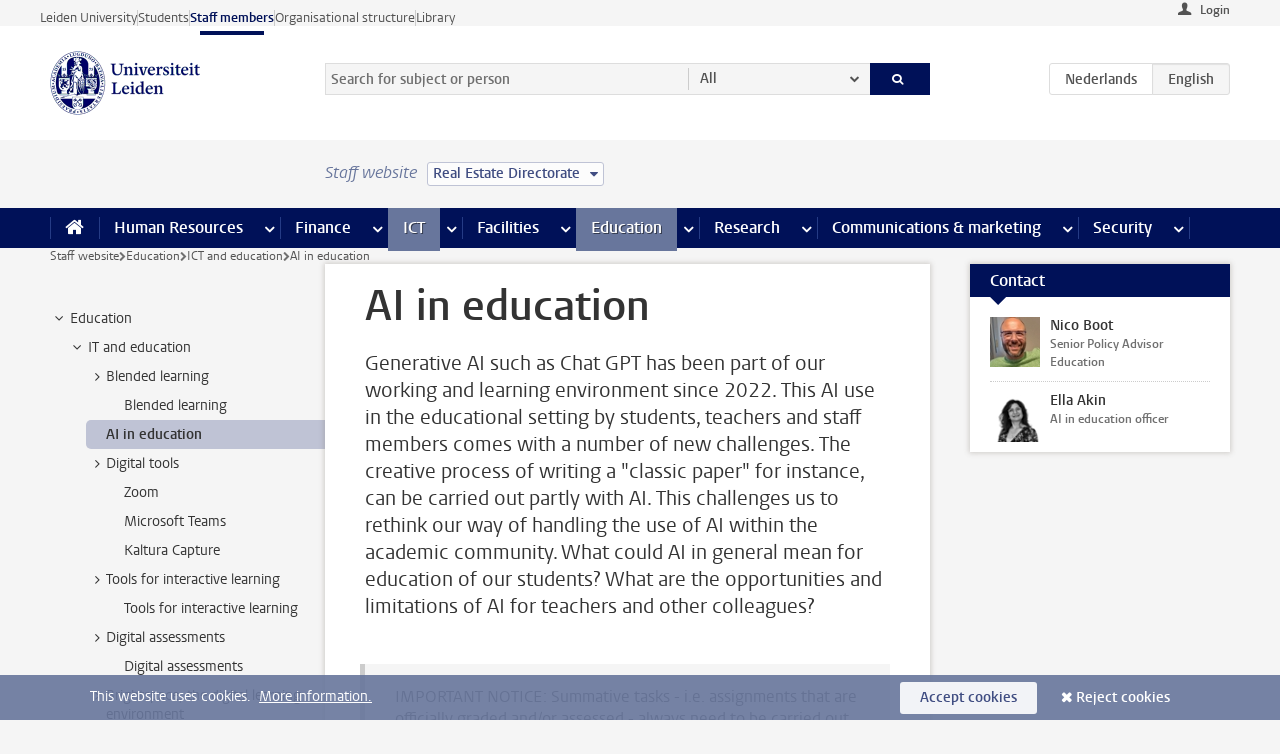

--- FILE ---
content_type: text/html;charset=UTF-8
request_url: https://www.staff.universiteitleiden.nl/education/it-and-education/ai-in-education?cf=service-units&cd=real-estate-directorate
body_size: 19574
content:



<!DOCTYPE html>
<html lang="en"  data-version="1.215.00" >
<head>









<!-- standard page html head -->

<meta charset="utf-8">
<meta name="viewport" content="width=device-width, initial-scale=1">
<meta http-equiv="X-UA-Compatible" content="IE=edge">


    <title>AI in education - Leiden University</title>

        <link rel="canonical" href="https://www.staff.universiteitleiden.nl/education/it-and-education/ai-in-education"/>


    <meta name="contentsource" content="hippocms" />

        <meta name="description" content="Generative AI such as Chat GPT has been part of our working and learning environment since 2022. This AI use in the educational setting by students, teachers and staff members comes with a number of new challenges. The creative process of writing a &quot;classic paper&quot; for instance, can be carried out partly&amp;hellip;"/>
        <meta name="doctype" content="landingpage"/>

<meta name="application-name" content="search"
data-content-type="landingpage"
data-content-category="general"
data-protected="false"
data-language="en"
data-last-modified-date="2025-06-26"
data-publication-date="2025-06-26"
data-uuid="9a7937ab-9c8d-40f6-b618-90d76fa1f63d"
data-website="staffmember-site"
/>
<meta name="keymatch" content="ai,artificial intelligence,chatgpt"/>
<!-- Favicon and CSS -->
<link rel='shortcut icon' href="/design-1.0/assets/icons/favicon.ico?cf=service-units&amp;cd=real-estate-directorate"/>
<link rel="stylesheet" href="/design-1.0/css/ul2staff/screen.css?cf=service-units&amp;amp;cd=real-estate-directorate?v=1.215.00"/>




<script>
  window.dataLayer = window.dataLayer || [];
  dataLayer.push ( {
    event: 'Custom dimensions', customDimensionData: {
      cookiesAccepted: 'false'
    },
    user: {
      internalTraffic: 'false',
    }
  });
</script>



    <!-- Global site tag (gtag.js) - Google Analytics -->
<script async src="https://www.googletagmanager.com/gtag/js?id=G-RZX9QQDBQS"></script>
<script>
  window.dataLayer = window.dataLayer || [];

  function gtag () {
    dataLayer.push(arguments);
  }

  gtag('js', new Date());
  gtag('config', 'G-RZX9QQDBQS');
</script>

    <!-- this line enables the loading of asynchronous components (together with the headContributions at the bottom) -->
    <!-- Header Scripts -->
</head>



<body class="intern staff small" data-ajax-class='{"logged-in":"/ajaxloggedincheck?cf=service-units&amp;cd=real-estate-directorate", "unlocked":"/ajaxlockcheck?cf=service-units&amp;cd=real-estate-directorate"}'>

<!-- To enable JS-based styles: -->
<script> document.body.className += ' js'; </script>
<div class="skiplinks">
    <a href="#content" class="skiplink">Skip to main content</a>
</div>




<div class="header-container">
<div class="top-nav-section">
<nav class="top-nav wrapper js_mobile-fit-menu-items" data-show-text="show all" data-hide-text="hide" data-items-text="menu items">
<ul id="sites-menu">
<li>
<a class=" track-event"
href="https://www.universiteitleiden.nl/en"
data-event-category="external-site"
data-event-label="Topmenu staffmember-site"
>Leiden University</a>
</li>
<li>
<a class=" track-event"
href="https://www.student.universiteitleiden.nl/en"
data-event-category="student-site"
data-event-label="Topmenu staffmember-site"
>Students</a>
</li>
<li>
<a class="active track-event"
href="/?cf=service-units&cd=real-estate-directorate"
data-event-category="staffmember-site"
data-event-label="Topmenu staffmember-site"
>Staff members</a>
</li>
<li>
<a class=" track-event"
href="https://www.organisatiegids.universiteitleiden.nl/en"
data-event-category="org-site"
data-event-label="Topmenu staffmember-site"
>Organisational structure</a>
</li>
<li>
<a class=" track-event"
href="https://www.library.universiteitleiden.nl/"
data-event-category="library-site"
data-event-label="Topmenu staffmember-site"
>Library</a>
</li>
</ul>
</nav>
</div>    <header id="header-main" class="wrapper">



<div class="user">

        <form action="/education/it-and-education/ai-in-education?_hn:type=action&amp;_hn:ref=r34_r2_r1&amp;cf=service-units&amp;cd=real-estate-directorate" id="login" method="post">
            <input type="hidden" name="action" value="login">
            <fieldset>
                <button type="submit" class="track-event" data-event-category="login"
                        data-event-action="click">Login</button>
            </fieldset>
        </form>
</div>
        <h1 class="logo">
            <a href="/?cf=service-units&amp;cd=real-estate-directorate">
                <img width="151" height="64" src="/design-1.0/assets/images/zegel.png?cf=service-units&amp;cd=real-estate-directorate" alt="Universiteit Leiden"/>
            </a>
        </h1>
<!-- Standard page searchbox -->
<form id="search" method="get" action="searchresults-main">
<input type="hidden" name="website" value="staffmember-site"/>
<fieldset>
<legend>Search for subject or person and select category</legend>
<label for="search-field">Searchterm</label>
<input id="search-field" type="search" name="q" data-suggest="https://www.staff.universiteitleiden.nl/async/searchsuggestions?cf=service-units&amp;cd=real-estate-directorate"
data-wait="100" data-threshold="3"
value="" placeholder="Search for subject or person"/>
<ul class="options">
<li>
<a href="/search?cf=service-units&amp;cd=real-estate-directorate" data-hidden='' data-hint="Search for subject or person">
All </a>
</li>
<li>
<a href="/search?cf=service-units&amp;cd=real-estate-directorate" data-hidden='{"content-category":"staffmember"}' data-hint="Search for&nbsp;persons">
Persons
</a>
</li>
<li>
<a href="/search?cf=service-units&amp;cd=real-estate-directorate" data-hidden='{"content-category":"announcement"}' data-hint="Search for&nbsp;announcements">
Announcements
</a>
</li>
<li>
<a href="/search?cf=service-units&amp;cd=real-estate-directorate" data-hidden='{"content-category":"news"}' data-hint="Search for&nbsp;news">
News
</a>
</li>
<li>
<a href="/search?cf=service-units&amp;cd=real-estate-directorate" data-hidden='{"content-category":"event"}' data-hint="Search for&nbsp;events">
Events
</a>
</li>
<li>
<a href="/search?cf=service-units&amp;cd=real-estate-directorate" data-hidden='{"content-category":"researchfunding"}' data-hint="Search for&nbsp;research funding">
Research funding
</a>
</li>
<li>
<a href="/search?cf=service-units&amp;cd=real-estate-directorate" data-hidden='{"content-category":"location"}' data-hint="Search for&nbsp;locations">
Locations
</a>
</li>
<li>
<a href="/search?cf=service-units&amp;cd=real-estate-directorate" data-hidden='{"content-category":"course"}' data-hint="Search for&nbsp;courses">
Courses
</a>
</li>
<li>
<a href="/search?cf=service-units&amp;cd=real-estate-directorate" data-hidden='{"content-category":"vacancy"}' data-hint="Search for&nbsp;vacancies">
Vacancies
</a>
</li>
<li>
<a href="/search?cf=service-units&amp;cd=real-estate-directorate" data-hidden='{"content-category":"general"}' data-hint="Search for&nbsp;subject">
Subject
</a>
</li>
<li>
<a href="/search?cf=service-units&amp;cd=real-estate-directorate" data-hidden='{"keywords":"true"}' data-hint="Search for&nbsp;keywords">
Keywords
</a>
</li>
</ul>
<button class="submit" type="submit">
<span>Search</span>
</button>
</fieldset>
</form><div class="language-btn-group">
<a href="https://www.medewerkers.universiteitleiden.nl/onderwijs/ict-en-onderwijs/ai-in-het-onderwijs?cf=service-units&amp;cd=real-estate-directorate" class="btn">
<abbr title="Nederlands">nl</abbr>
</a>
<span class="btn active">
<abbr title="English">en</abbr>
</span>
</div>    </header>
</div>

<div>



<div class="mega-menu">





<div class="context-picker">
    <div class="wrapper">
        <div class="context-picker__items">
            <span class="context-picker__site-name">Staff website</span>
            <a href="#filter">
                <span>
                        Real Estate Directorate
                </span>
            </a>
        </div>
    </div>
</div>

    <nav aria-label="mega menu" id="mega-menu" class="main-nav mega-menu js-disclosure-nav allow-hover-expanding" data-hamburger-destination="mega-menu"
         data-nav-label="Menu">
        <ul class="main-nav__list wrapper">
            <li class="main-nav__item" data-menu-style="mega-menu">
                <a class="home js-disclosure-nav__main-link" href="/?cf=service-units&amp;cd=real-estate-directorate"><span>Home</span></a>
            </li>



        <li class="main-nav__item" data-menu-style="mega-menu">


            <a href="/human-resources?cf=service-units&amp;cd=real-estate-directorate" class="js-disclosure-nav__main-link">Human Resources</a>

            <button
                    class="more-menu-items"
                    type="button"
                    aria-expanded
                    aria-haspopup="menu"
                    aria-controls="human-resources-pages"
            >
                <span class="visually-hidden">more Human Resources pages</span>
            </button>



            <ul class="mega-menu__list mega-menu__list--left mega-menu__list--three-column" id="human-resources-pages">
                    <li class="mega-menu__item">


            <a href="/human-resources/conditions-of-employment-salary-and-allowance?cf=service-units&amp;cd=real-estate-directorate" >Terms of employment</a>

                        <ul>
                                <li class="mega-menu__item mega-menu__item--lvl2">


            <a href="/human-resources/conditions-of-employment-salary-and-allowance/salary?cf=service-units&amp;cd=real-estate-directorate" >Salary</a>

                                </li>
                                <li class="mega-menu__item mega-menu__item--lvl2">


            <a href="/human-resources/conditions-of-employment-salary-and-allowance/working-hours/working-hours?cf=service-units&amp;cd=real-estate-directorate" >Working hours</a>

                                </li>
                                <li class="mega-menu__item mega-menu__item--lvl2">


            <a href="/human-resources/conditions-of-employment-salary-and-allowance/business-travel?cf=service-units&amp;cd=real-estate-directorate" >Business travel</a>

                                </li>
                                <li class="mega-menu__item mega-menu__item--lvl2">


            <a href="/human-resources/conditions-of-employment-salary-and-allowance/allowances-and-expense-claims?cf=service-units&amp;cd=real-estate-directorate" >Allowances</a>

                                </li>
                                <li class="mega-menu__item mega-menu__item--lvl2">


            <a href="/human-resources/conditions-of-employment-salary-and-allowance/collective-labour-agreement-and-regulations/collective-labour-agreement-cao?cf=service-units&amp;cd=real-estate-directorate" >CAO and regulations</a>

                                </li>
                                <li class="mega-menu__item mega-menu__item--lvl2">


            <a href="/human-resources/conditions-of-employment-salary-and-allowance/terms-of-employment-individual-choices-model/terms-of-employment-individual-choices-model?cf=service-units&amp;cd=real-estate-directorate" >Individual Choices Model</a>

                                </li>
                                <li class="mega-menu__item mega-menu__item--lvl2">


            <a href="/human-resources/conditions-of-employment-salary-and-allowance/leave/annual-leave?cf=service-units&amp;cd=real-estate-directorate" >Leave</a>

                                </li>
                        </ul>
                    </li>
                    <li class="mega-menu__item">


            <a href="/human-resources/new-staff?cf=service-units&amp;cd=real-estate-directorate" >New staff</a>

                        <ul>
                                <li class="mega-menu__item mega-menu__item--lvl2">


            <a href="/human-resources/new-staff/terms-of-employment-in-short/overview-terms-of-employment?cf=service-units&amp;cd=real-estate-directorate" >Terms of employment in short</a>

                                </li>
                                <li class="mega-menu__item mega-menu__item--lvl2">


            <a href="/human-resources/new-staff/registration-and-contract?cf=service-units&amp;cd=real-estate-directorate" >Registration and contract</a>

                                </li>
                                <li class="mega-menu__item mega-menu__item--lvl2">


            <a href="/human-resources/new-staff/practical-issues/introduction-day-new-staffmembers?cf=service-units&amp;cd=real-estate-directorate" >Practical issues</a>

                                </li>
                                <li class="mega-menu__item mega-menu__item--lvl2">


            <a href="/human-resources/international-staff/service-centre-international-staff/service-centre-international-staff?cf=service-units&amp;cd=real-estate-directorate" >International staff</a>

                                </li>
                        </ul>
                    </li>
                    <li class="mega-menu__item">


            <a href="/human-resources/health?cf=service-units&amp;cd=real-estate-directorate" >Health</a>

                        <ul>
                                <li class="mega-menu__item mega-menu__item--lvl2">


            <a href="/human-resources/health/university-doctor?cf=service-units&amp;cd=real-estate-directorate" >University doctor</a>

                                </li>
                                <li class="mega-menu__item mega-menu__item--lvl2">


            <a href="/human-resources/health/illness?cf=service-units&amp;cd=real-estate-directorate" >Illness</a>

                                </li>
                                <li class="mega-menu__item mega-menu__item--lvl2">


            <a href="/human-resources/health/pregnancy?cf=service-units&amp;cd=real-estate-directorate" >Pregnancy</a>

                                </li>
                                <li class="mega-menu__item mega-menu__item--lvl2">


            <a href="/human-resources/health/working-with-a-functional-limitation?cf=service-units&amp;cd=real-estate-directorate" >Working with a functional limitation</a>

                                </li>
                                <li class="mega-menu__item mega-menu__item--lvl2">


            <a href="/human-resources/health/mental-fitness?cf=service-units&amp;cd=real-estate-directorate" >Mental fitness</a>

                                </li>
                                <li class="mega-menu__item mega-menu__item--lvl2">


            <a href="/human-resources/health/work-pressure?cf=service-units&amp;cd=real-estate-directorate" >Work pressure</a>

                                </li>
                                <li class="mega-menu__item mega-menu__item--lvl2">


            <a href="/human-resources/health/leiden-healthy-university?cf=service-units&amp;cd=real-estate-directorate" >Leiden Healthy University</a>

                                </li>
                        </ul>
                    </li>
                    <li class="mega-menu__item">


            <a href="/human-resources/help-support-and-complains?cf=service-units&amp;cd=real-estate-directorate" >Help, support and complains</a>

                        <ul>
                                <li class="mega-menu__item mega-menu__item--lvl2">


            <a href="/human-resources/help-support-and-complains/contact/pssc-service-point?cf=service-units&amp;cd=real-estate-directorate" >Contact</a>

                                </li>
                                <li class="mega-menu__item mega-menu__item--lvl2">


            <a href="/human-resources/help-support-and-complains/self-service/self-service?cf=service-units&amp;cd=real-estate-directorate" >Self Service</a>

                                </li>
                                <li class="mega-menu__item mega-menu__item--lvl2">


            <a href="/human-resources/help-support-and-complains/bas-insite?cf=service-units&amp;cd=real-estate-directorate" >BAS InSite</a>

                                </li>
                                <li class="mega-menu__item mega-menu__item--lvl2">


            <a href="/human-resources/social-safety?cf=service-units&amp;cd=real-estate-directorate" >Confidential counsellors and complaints committees</a>

                                </li>
                                <li class="mega-menu__item mega-menu__item--lvl2">


            <a href="/human-resources/help-support-and-complains/contact/pssc-service-point?cf=service-units&amp;cd=real-estate-directorate" >Service Point Personnel</a>

                                </li>
                        </ul>
                    </li>
                    <li class="mega-menu__item">


            <a href="/human-resources/international-staff?cf=service-units&amp;cd=real-estate-directorate" >International staff</a>

                        <ul>
                                <li class="mega-menu__item mega-menu__item--lvl2">


            <a href="/human-resources/international-staff/service-centre-international-staff/service-centre-international-staff?cf=service-units&amp;cd=real-estate-directorate" >Service Centre International Staff</a>

                                </li>
                                <li class="mega-menu__item mega-menu__item--lvl2">


            <a href="/human-resources/international-staff/immigration-and-formalities/immigration-and-formalities?cf=service-units&amp;cd=real-estate-directorate" >Immigration and formalities</a>

                                </li>
                                <li class="mega-menu__item mega-menu__item--lvl2">


            <a href="/human-resources/international-staff/housing/university-accommodation?cf=service-units&amp;cd=real-estate-directorate" >Housing</a>

                                </li>
                                <li class="mega-menu__item mega-menu__item--lvl2">


            <a href="/human-resources/international-staff/social-life-and-settling-in/social-life-and-settling-in?cf=service-units&amp;cd=real-estate-directorate" >Social life and settling in</a>

                                </li>
                                <li class="mega-menu__item mega-menu__item--lvl2">


            <a href="/human-resources/international-staff/taxes-and-social-security/taxes-and-social-security?cf=service-units&amp;cd=real-estate-directorate" >Taxes and social security</a>

                                </li>
                                <li class="mega-menu__item mega-menu__item--lvl2">


            <a href="/human-resources/international-staff/insurances/health-insurance?cf=service-units&amp;cd=real-estate-directorate" >Insurances</a>

                                </li>
                                <li class="mega-menu__item mega-menu__item--lvl2">


            <a href="/human-resources/international-staff/getting-around/getting-around?cf=service-units&amp;cd=real-estate-directorate" >Getting around</a>

                                </li>
                                <li class="mega-menu__item mega-menu__item--lvl2">


            <a href="/human-resources/international-staff/frequently-asked-questions/frequently-asked-questions?cf=service-units&amp;cd=real-estate-directorate" >Frequently asked questions</a>

                                </li>
                        </ul>
                    </li>
                    <li class="mega-menu__item">


            <a href="/human-resources/learning-and-development?cf=service-units&amp;cd=real-estate-directorate" >Learning and development</a>

                        <ul>
                                <li class="mega-menu__item mega-menu__item--lvl2">


            <a href="/human-resources/learning-and-development/training?cf=service-units&amp;cd=real-estate-directorate" >Training</a>

                                </li>
                                <li class="mega-menu__item mega-menu__item--lvl2">


            <a href="/human-resources/learning-and-development/coaching?cf=service-units&amp;cd=real-estate-directorate" >Coaching</a>

                                </li>
                                <li class="mega-menu__item mega-menu__item--lvl2">


            <a href="/human-resources/learning-and-development/career-guidance-and-mobility?cf=service-units&amp;cd=real-estate-directorate" >Career guidance and mobility</a>

                                </li>
                                <li class="mega-menu__item mega-menu__item--lvl2">


            <a href="/human-resources/learning-and-development/teacher-professionalisation?cf=service-units&amp;cd=real-estate-directorate" >Teacher development</a>

                                </li>
                                <li class="mega-menu__item mega-menu__item--lvl2">


            <a href="/human-resources/learning-and-development/phd-candidates-and-postdocs/phd-candidates?cf=service-units&amp;cd=real-estate-directorate" >PhD candidates and postdocs</a>

                                </li>
                        </ul>
                    </li>
                    <li class="mega-menu__item">


            <a href="/human-resources/hr-policy-and-code-of-conduct?cf=service-units&amp;cd=real-estate-directorate" >HR policy</a>

                        <ul>
                                <li class="mega-menu__item mega-menu__item--lvl2">


            <a href="/human-resources/hr-policy-and-code-of-conduct/code-of-conduct/code-of-conduct-integrity?cf=service-units&amp;cd=real-estate-directorate" >Code of conduct</a>

                                </li>
                                <li class="mega-menu__item mega-menu__item--lvl2">


            <a href="/human-resources/hr-policy-and-code-of-conduct/hr-policy/university-hr-policy?cf=service-units&amp;cd=real-estate-directorate" >HR policy</a>

                                </li>
                                <li class="mega-menu__item mega-menu__item--lvl2">


            <a href="/human-resources/hr-policy-and-code-of-conduct/hiring-and-recruiting?cf=service-units&amp;cd=real-estate-directorate" >Recruitment and selection</a>

                                </li>
                                <li class="mega-menu__item mega-menu__item--lvl2">


            <a href="/human-resources/hr-policy-and-code-of-conduct/diversity-and-inclusiveness/working-in-a-diverse-environment?cf=service-units&amp;cd=real-estate-directorate" >Diversity and inclusiveness</a>

                                </li>
                                <li class="mega-menu__item mega-menu__item--lvl2">


            <a href="/human-resources/grow?cf=service-units&amp;cd=real-estate-directorate" >GROW</a>

                                </li>
                                <li class="mega-menu__item mega-menu__item--lvl2">


            <a href="/human-resources/pd-interviews/continuing-education-rules-and-regulations?cf=service-units&amp;cd=real-estate-directorate" >Continuing education rules and regulations</a>

                                </li>
                                <li class="mega-menu__item mega-menu__item--lvl2">


            <a href="https://www.universiteitleiden.nl/en/dossiers/leadership" >Leadership</a>

                                </li>
                        </ul>
                    </li>
                    <li class="mega-menu__item">


            <a href="/human-resources/social-safety?cf=service-units&amp;cd=real-estate-directorate" >Social safety</a>

                        <ul>
                                <li class="mega-menu__item mega-menu__item--lvl2">


            <a href="/human-resources/social-safety/confidential-counsellors-overview/confidential-counsellors?cf=service-units&amp;cd=real-estate-directorate" >Confidential counsellors</a>

                                </li>
                                <li class="mega-menu__item mega-menu__item--lvl2">


            <a href="/human-resources/social-safety/staff-ombuds-officer?cf=service-units&amp;cd=real-estate-directorate" >Staff ombuds officer</a>

                                </li>
                                <li class="mega-menu__item mega-menu__item--lvl2">


            <a href="/human-resources/social-safety/complaints-committees-overview?cf=service-units&amp;cd=real-estate-directorate" >Complaints committees</a>

                                </li>
                        </ul>
                    </li>
                    <li class="mega-menu__item">


            <a href="/human-resources/social-security-and-insurances?cf=service-units&amp;cd=real-estate-directorate" >Social security and insurances</a>

                        <ul>
                                <li class="mega-menu__item mega-menu__item--lvl2">


            <a href="/human-resources/social-security-and-insurances/collective-insurances/health-insurance?cf=service-units&amp;cd=real-estate-directorate" >Collective insurances</a>

                                </li>
                                <li class="mega-menu__item mega-menu__item--lvl2">


            <a href="/human-resources/social-security-and-insurances/unfit-for-work/allowances-when-unfit-for-work?cf=service-units&amp;cd=real-estate-directorate" >Unfit for work</a>

                                </li>
                                <li class="mega-menu__item mega-menu__item--lvl2">


            <a href="/human-resources/social-security-and-insurances/pension/pension-building-abp?cf=service-units&amp;cd=real-estate-directorate" >Pension</a>

                                </li>
                                <li class="mega-menu__item mega-menu__item--lvl2">


            <a href="/human-resources/social-security-and-insurances/unemployment/unemployment-benefits?cf=service-units&amp;cd=real-estate-directorate" >Unemployment</a>

                                </li>
                                <li class="mega-menu__item mega-menu__item--lvl2">


            <a href="/human-resources/social-security-and-insurances/new-job/new-job-or-end-of-contract?cf=service-units&amp;cd=real-estate-directorate" >New job</a>

                                </li>
                        </ul>
                    </li>
            </ul>
        </li>
        <li class="main-nav__item" data-menu-style="mega-menu">


            <a href="/finance-and-procurement?cf=service-units&amp;cd=real-estate-directorate" class="js-disclosure-nav__main-link">Finance</a>

            <button
                    class="more-menu-items"
                    type="button"
                    aria-expanded
                    aria-haspopup="menu"
                    aria-controls="finance-pages"
            >
                <span class="visually-hidden">more Finance pages</span>
            </button>



            <ul class="mega-menu__list mega-menu__list--left mega-menu__list--three-column" id="finance-pages">
                    <li class="mega-menu__item">


            <a href="/finance-and-procurement/compensations-and-declarations?cf=service-units&amp;cd=real-estate-directorate" >Compensations and declarations</a>

                        <ul>
                                <li class="mega-menu__item mega-menu__item--lvl2">


            <a href="/human-resources/conditions-of-employment-salary-and-allowance/allowances-and-expense-claims/commuting-allowance?cf=service-units&amp;cd=real-estate-directorate" >Commuting</a>

                                </li>
                                <li class="mega-menu__item mega-menu__item--lvl2">


            <a href="/human-resources/conditions-of-employment-salary-and-allowance/allowances-and-expense-claims/business-travel?cf=service-units&amp;cd=real-estate-directorate" >Business travel</a>

                                </li>
                                <li class="mega-menu__item mega-menu__item--lvl2">


            <a href="/human-resources/conditions-of-employment-salary-and-allowance/allowances-and-expense-claims/relocation-expenses?cf=service-units&amp;cd=real-estate-directorate" >Relocating</a>

                                </li>
                                <li class="mega-menu__item mega-menu__item--lvl2">


            <a href="/human-resources/conditions-of-employment-salary-and-allowance/allowances-and-expense-claims?cf=service-units&amp;cd=real-estate-directorate" >Expense claims</a>

                                </li>
                                <li class="mega-menu__item mega-menu__item--lvl2">


            <a href="/human-resources/conditions-of-employment-salary-and-allowance/allowances-and-expense-claims/other-allowances?cf=service-units&amp;cd=real-estate-directorate" >Other allowances</a>

                                </li>
                        </ul>
                    </li>
                    <li class="mega-menu__item">


            <a href="/finance-and-procurement/financial-services?cf=service-units&amp;cd=real-estate-directorate" >Financial services</a>

                        <ul>
                                <li class="mega-menu__item mega-menu__item--lvl2">


            <a href="/protected/finance-and-procurement/financial-services/invoice-payments?cf=service-units&amp;cd=real-estate-directorate" >Invoice payments</a>

                                </li>
                                <li class="mega-menu__item mega-menu__item--lvl2">


            <a href="/protected/finance-and-procurement/financial-services/sales-invoices-and-credit-notes?cf=service-units&amp;cd=real-estate-directorate" >Sales invoices, credit notes and receiving payments</a>

                                </li>
                                <li class="mega-menu__item mega-menu__item--lvl2">


            <a href="/protected/finance-and-procurement/financial-services/payments-without-an-invoice-by-bank-transfer-vvv-gift-card-or-cash-taxable-remuneration-ib47?cf=service-units&amp;cd=real-estate-directorate" >Payments without an invoice</a>

                                </li>
                                <li class="mega-menu__item mega-menu__item--lvl2">


            <a href="/finance-and-procurement/financial-services/payments-to-research-participants?cf=service-units&amp;cd=real-estate-directorate" >Payments to research participants</a>

                                </li>
                                <li class="mega-menu__item mega-menu__item--lvl2">


            <a href="https://www.staff.universiteitleiden.nl/protected/finance-and-procurement/financial-services/conferences-and-seminars/conferences-and-seminars" >Conferences and seminars</a>

                                </li>
                        </ul>
                    </li>
                    <li class="mega-menu__item">


            <a href="/finance-and-procurement/procurement-purchasing-and-ordering?cf=service-units&amp;cd=real-estate-directorate" >Procurement, purchasing and ordering</a>

                        <ul>
                                <li class="mega-menu__item mega-menu__item--lvl2">


            <a href="/protected/finance-and-procurement/procurement-purchasing-and-ordering/framework-contracts/blanket-order?cf=service-units&amp;cd=real-estate-directorate" >Framework contracts</a>

                                </li>
                                <li class="mega-menu__item mega-menu__item--lvl2">


            <a href="https://www.staff.universiteitleiden.nl/protected/finance-and-procurement/procurement-purchasing-and-ordering/procurement-procedures/procurement-procedures" >Procurement procedures</a>

                                </li>
                                <li class="mega-menu__item mega-menu__item--lvl2">


            <a href="/finance-and-procurement/procurement-purchasing-and-ordering/service-portal?cf=service-units&amp;cd=real-estate-directorate" >Service portal</a>

                                </li>
                                <li class="mega-menu__item mega-menu__item--lvl2">


            <a href="https://www.staff.universiteitleiden.nl/protected/finance-and-procurement/procurement-purchasing-and-ordering/research-equipment/research-equipment" >Research equipment</a>

                                </li>
                                <li class="mega-menu__item mega-menu__item--lvl2">


            <a href="https://www.staff.universiteitleiden.nl/protected/finance-and-procurement/procurement-purchasing-and-ordering/real-estate/real-estate" >Real estate</a>

                                </li>
                        </ul>
                    </li>
                    <li class="mega-menu__item">


            <a href="/finance-and-procurement/financial-policy?cf=service-units&amp;cd=real-estate-directorate" >Financial policy</a>

                        <ul>
                                <li class="mega-menu__item mega-menu__item--lvl2">


            <a href="/finance-and-procurement/financial-policy/university-finances/central-government-grant-and-funding?cf=service-units&amp;cd=real-estate-directorate" >University finances</a>

                                </li>
                                <li class="mega-menu__item mega-menu__item--lvl2">


            <a href="/finance-and-procurement/financial-policy/financial-planning-and-control-cycles/annual-plan?cf=service-units&amp;cd=real-estate-directorate" >Financial planning and control cycles</a>

                                </li>
                                <li class="mega-menu__item mega-menu__item--lvl2">


            <a href="/protected/finance-and-procurement/financial-policy/regulations-and-guidelines/finance-guide?cf=service-units&amp;cd=real-estate-directorate" >Regulations and guidelines</a>

                                </li>
                                <li class="mega-menu__item mega-menu__item--lvl2">


            <a href="/finance-and-procurement/financial-policy/audits/audit?cf=service-units&amp;cd=real-estate-directorate" >Audit</a>

                                </li>
                        </ul>
                    </li>
                    <li class="mega-menu__item">


            <a href="/finance-and-procurement/projects-relating-to-second-and-third-income-streams?cf=service-units&amp;cd=real-estate-directorate" >Projects relating to second and third income streams</a>

                        <ul>
                                <li class="mega-menu__item mega-menu__item--lvl2">


            <a href="https://www.staff.universiteitleiden.nl/protected/finance-and-procurement/projects-relating-to-second-and-third-income-streams/working-for-third-parties/working-for-third-parties" >Working for third parties</a>

                                </li>
                                <li class="mega-menu__item mega-menu__item--lvl2">


            <a href="/protected/finance-and-procurement/projects-relating-to-second-and-third-income-streams/financial-project-management/project-management?cf=service-units&amp;cd=real-estate-directorate" >Financial project management</a>

                                </li>
                        </ul>
                    </li>
                    <li class="mega-menu__item">


            <a href="/finance-and-procurement/help-and-support?cf=service-units&amp;cd=real-estate-directorate" >Help and Support</a>

                        <ul>
                                <li class="mega-menu__item mega-menu__item--lvl2">


            <a href="/finance-and-procurement/help-and-support/department-financial-economic-affairs/department-financial-economic-affairs?cf=service-units&amp;cd=real-estate-directorate" >Department Financial Economic Affairs</a>

                                </li>
                                <li class="mega-menu__item mega-menu__item--lvl2">


            <a href="https://www.staff.universiteitleiden.nl/protected/finance-and-procurement/help-and-support/fssc-service-point/fssc-service-point" >Service Point Finance</a>

                                </li>
                                <li class="mega-menu__item mega-menu__item--lvl2">


            <a href="/protected/finance-and-procurement/help-and-support/controllers/controllers-faculties-and-expertise-centra?cf=service-units&amp;cd=real-estate-directorate" >Controllers</a>

                                </li>
                                <li class="mega-menu__item mega-menu__item--lvl2">


            <a href="/finance-and-procurement/help-and-support/university-procurement/university-procurement?cf=service-units&amp;cd=real-estate-directorate" >University Procurement</a>

                                </li>
                                <li class="mega-menu__item mega-menu__item--lvl2">


            <a href="/finance-and-procurement/help-and-support/audit-department?cf=service-units&amp;cd=real-estate-directorate" >Audit department</a>

                                </li>
                                <li class="mega-menu__item mega-menu__item--lvl2">


            <a href="/finance-and-procurement/help-and-support/sap/sap?cf=service-units&amp;cd=real-estate-directorate" >SAP</a>

                                </li>
                                <li class="mega-menu__item mega-menu__item--lvl2">


            <a href="/finance-and-procurement/help-and-support/bas-insite?cf=service-units&amp;cd=real-estate-directorate" >BAS InSite</a>

                                </li>
                        </ul>
                    </li>
            </ul>
        </li>
        <li class="main-nav__item" data-menu-style="mega-menu">


            <a href="/ict?cf=service-units&amp;cd=real-estate-directorate" class="js-disclosure-nav__main-link active">ICT</a>

            <button
                    class="more-menu-items"
                    type="button"
                    aria-expanded
                    aria-haspopup="menu"
                    aria-controls="ict-pages"
            >
                <span class="visually-hidden">more ICT pages</span>
            </button>



            <ul class="mega-menu__list mega-menu__list--left mega-menu__list--three-column" id="ict-pages">
                    <li class="mega-menu__item">


            <a href="/ict/e-mail?cf=service-units&amp;cd=real-estate-directorate" >E-mail</a>

                        <ul>
                                <li class="mega-menu__item mega-menu__item--lvl2">


            <a href="/ict/e-mail/synchronising-mail-and-calendar?cf=service-units&amp;cd=real-estate-directorate" >Synchronising mail and calendar</a>

                                </li>
                        </ul>
                    </li>
                    <li class="mega-menu__item">


            <a href="/ict/ict-workplace?cf=service-units&amp;cd=real-estate-directorate" >ICT workplace</a>

                        <ul>
                                <li class="mega-menu__item mega-menu__item--lvl2">


            <a href="/ict/ict-workplace/hardware/desktops-and-laptops?cf=service-units&amp;cd=real-estate-directorate" >Hardware</a>

                                </li>
                                <li class="mega-menu__item mega-menu__item--lvl2">


            <a href="/ict/ict-workplace/printing-and-copying/printing-and-copying?cf=service-units&amp;cd=real-estate-directorate" >Printing and copying</a>

                                </li>
                                <li class="mega-menu__item mega-menu__item--lvl2">


            <a href="/ict/ict-workplace/software-and-collaboration-tools?cf=service-units&amp;cd=real-estate-directorate" >Software and online tools</a>

                                </li>
                                <li class="mega-menu__item mega-menu__item--lvl2">


            <a href="/ict/ict-workplace/telephones?cf=service-units&amp;cd=real-estate-directorate" >Telephones</a>

                                </li>
                                <li class="mega-menu__item mega-menu__item--lvl2">


            <a href="/ict/ict-workplace/wifi/wifi-and-eduroam?cf=service-units&amp;cd=real-estate-directorate" >Wifi</a>

                                </li>
                        </ul>
                    </li>
                    <li class="mega-menu__item">


            <a href="/ict/ulcn-account?cf=service-units&amp;cd=real-estate-directorate" >ULCN-account</a>

                        <ul>
                                <li class="mega-menu__item mega-menu__item--lvl2">


            <a href="/ict/ulcn-account/forgotten-your-password?cf=service-units&amp;cd=real-estate-directorate" >Forgotten your password</a>

                                </li>
                                <li class="mega-menu__item mega-menu__item--lvl2">


            <a href="/ict/ulcn-account/requesting-account/username?cf=service-units&amp;cd=real-estate-directorate" >Username</a>

                                </li>
                                <li class="mega-menu__item mega-menu__item--lvl2">


            <a href="/ict/ulcn-account/requesting-account/activation-and-management?cf=service-units&amp;cd=real-estate-directorate" >Activating and managing your account</a>

                                </li>
                                <li class="mega-menu__item mega-menu__item--lvl2">


            <a href="/ict/ulcn-account/additional-authentication?cf=service-units&amp;cd=real-estate-directorate" >Additional authentication</a>

                                </li>
                                <li class="mega-menu__item mega-menu__item--lvl2">


            <a href="/ict/ulcn-account/guest-or-external-account?cf=service-units&amp;cd=real-estate-directorate" >Applying for a guest/external account</a>

                                </li>
                        </ul>
                    </li>
                    <li class="mega-menu__item">


            <a href="/ict/working-from-home?cf=service-units&amp;cd=real-estate-directorate" >Working from home</a>

                        <ul>
                                <li class="mega-menu__item mega-menu__item--lvl2">


            <a href="/ict/working-from-home/office-365-and-onedrive?cf=service-units&amp;cd=real-estate-directorate" >Microsoft 365 and OneDrive</a>

                                </li>
                                <li class="mega-menu__item mega-menu__item--lvl2">


            <a href="/ict/working-from-home/microsoft-teams?cf=service-units&amp;cd=real-estate-directorate" >Microsoft Teams</a>

                                </li>
                                <li class="mega-menu__item mega-menu__item--lvl2">


            <a href="/ict/working-from-home/remote-workplace?cf=service-units&amp;cd=real-estate-directorate" >Remote workspace</a>

                                </li>
                                <li class="mega-menu__item mega-menu__item--lvl2">


            <a href="/ict/working-from-home/secure-online-workspace-from-home?cf=service-units&amp;cd=real-estate-directorate" >Secure online workspace from home</a>

                                </li>
                        </ul>
                    </li>
                    <li class="mega-menu__item">


            <a href="/ict/help-and-support?cf=service-units&amp;cd=real-estate-directorate" >Help and support</a>

                        <ul>
                                <li class="mega-menu__item mega-menu__item--lvl2">


            <a href="/ict/help-and-support/application-forms/application-forms?cf=service-units&amp;cd=real-estate-directorate" >Application forms</a>

                                </li>
                                <li class="mega-menu__item mega-menu__item--lvl2">


            <a href="/ict/help-and-support/manuals?cf=service-units&amp;cd=real-estate-directorate" >Manuals</a>

                                </li>
                                <li class="mega-menu__item mega-menu__item--lvl2">


            <a href="/ict/help-and-support/helpdesks-and-contact/helpdesk-issc?cf=service-units&amp;cd=real-estate-directorate" >Helpdesks and contact</a>

                                </li>
                                <li class="mega-menu__item mega-menu__item--lvl2">


            <a href="/ict/help-and-support/maintenance-and-incidents/maintainance?cf=service-units&amp;cd=real-estate-directorate" >Maintenance and incidents</a>

                                </li>
                        </ul>
                    </li>
                    <li class="mega-menu__item">


            <a href="/ict/it-and-research?cf=service-units&amp;cd=real-estate-directorate" >IT and research</a>

                        <ul>
                                <li class="mega-menu__item mega-menu__item--lvl2">


            <a href="/ict/it-and-research/research-data/data-management?cf=service-units&amp;cd=real-estate-directorate" >Research data</a>

                                </li>
                        </ul>
                    </li>
                    <li class="mega-menu__item">


            <a href="/education/it-and-education?cf=service-units&amp;cd=real-estate-directorate" >IT and education > go to Education</a>

                        <ul>
                        </ul>
                    </li>
            </ul>
        </li>
        <li class="main-nav__item" data-menu-style="mega-menu">


            <a href="/buildings-and-facilities?cf=service-units&amp;cd=real-estate-directorate" class="js-disclosure-nav__main-link">Facilities</a>

            <button
                    class="more-menu-items"
                    type="button"
                    aria-expanded
                    aria-haspopup="menu"
                    aria-controls="facilities-pages"
            >
                <span class="visually-hidden">more Facilities pages</span>
            </button>



            <ul class="mega-menu__list mega-menu__list--left mega-menu__list--three-column" id="facilities-pages">
                    <li class="mega-menu__item">


            <a href="/buildings-and-facilities/workplace/workplace-in-the-office?cf=service-units&amp;cd=real-estate-directorate" >Workplace</a>

                        <ul>
                                <li class="mega-menu__item mega-menu__item--lvl2">


            <a href="/buildings-and-facilities/workplace/workplace-in-the-office?cf=service-units&amp;cd=real-estate-directorate" >Workplace in the office</a>

                                </li>
                                <li class="mega-menu__item mega-menu__item--lvl2">


            <a href="/buildings-and-facilities/workplace/reserving-workstations?cf=service-units&amp;cd=real-estate-directorate" >Reserving workstations</a>

                                </li>
                                <li class="mega-menu__item mega-menu__item--lvl2">


            <a href="/buildings-and-facilities/workplace/requesting-facilities-for-working-from-home?cf=service-units&amp;cd=real-estate-directorate" >Requesting facilities for working from home</a>

                                </li>
                                <li class="mega-menu__item mega-menu__item--lvl2">


            <a href="/buildings-and-facilities/workplace/laboratories/working-in-a-lab?cf=service-units&amp;cd=real-estate-directorate" >Laboratories</a>

                                </li>
                                <li class="mega-menu__item mega-menu__item--lvl2">


            <a href="/buildings-and-facilities/workplace/environmental-awareness-at-work?cf=service-units&amp;cd=real-estate-directorate" >Environmental awareness at work</a>

                                </li>
                        </ul>
                    </li>
                    <li class="mega-menu__item">


            <a href="/buildings-and-facilities/facilities?cf=service-units&amp;cd=real-estate-directorate" >Facilities</a>

                        <ul>
                                <li class="mega-menu__item mega-menu__item--lvl2">


            <a href="/buildings-and-facilities/facilities/lu-card?cf=service-units&amp;cd=real-estate-directorate" >LU-Card</a>

                                </li>
                                <li class="mega-menu__item mega-menu__item--lvl2">


            <a href="/buildings-and-facilities/facilities/parking/parking?cf=service-units&amp;cd=real-estate-directorate" >Parking</a>

                                </li>
                                <li class="mega-menu__item mega-menu__item--lvl2">


            <a href="/buildings-and-facilities/facilities/bicycles/bicycles?cf=service-units&amp;cd=real-estate-directorate" >Bicycles</a>

                                </li>
                                <li class="mega-menu__item mega-menu__item--lvl2">


            <a href="/buildings-and-facilities/facilities/printing-and-copying?cf=service-units&amp;cd=real-estate-directorate" >Printing and copying</a>

                                </li>
                                <li class="mega-menu__item mega-menu__item--lvl2">


            <a href="/buildings-and-facilities/facilities/post-and-transport/post?cf=service-units&amp;cd=real-estate-directorate" >Post and Transport</a>

                                </li>
                                <li class="mega-menu__item mega-menu__item--lvl2">


            <a href="/buildings-and-facilities/facilities/breastfeeding-and-quiet-rooms/lactation-rooms?cf=service-units&amp;cd=real-estate-directorate" >Breastfeeding and quiet rooms</a>

                                </li>
                        </ul>
                    </li>
                    <li class="mega-menu__item">


            <a href="/buildings-and-facilities/buildings?cf=service-units&amp;cd=real-estate-directorate" >Buildings</a>

                        <ul>
                                <li class="mega-menu__item mega-menu__item--lvl2">


            <a href="/buildings-and-facilities/buildings/reserving-rooms/reserving-rooms?cf=service-units&amp;cd=real-estate-directorate" >Reserving rooms</a>

                                </li>
                                <li class="mega-menu__item mega-menu__item--lvl2">


            <a href="/buildings-and-facilities/buildings/service-desk-and-receptions?cf=service-units&amp;cd=real-estate-directorate" >Service desks and receptions</a>

                                </li>
                                <li class="mega-menu__item mega-menu__item--lvl2">


            <a href="/buildings-and-facilities/buildings/management-and-maintenance/management-and-maintenance?cf=service-units&amp;cd=real-estate-directorate" >Management and maintenance</a>

                                </li>
                                <li class="mega-menu__item mega-menu__item--lvl2">


            <a href="/buildings-and-facilities/buildings/floor-plans-and-house-rules/floor-plans?cf=service-units&amp;cd=real-estate-directorate" >Floor plans and house rules</a>

                                </li>
                                <li class="mega-menu__item mega-menu__item--lvl2">


            <a href="/buildings-and-facilities/buildings/projects/projects?cf=service-units&amp;cd=real-estate-directorate" >Construction projects</a>

                                </li>
                        </ul>
                    </li>
                    <li class="mega-menu__item">


            <a href="/buildings-and-facilities/catering-and-events?cf=service-units&amp;cd=real-estate-directorate" >Catering and events</a>

                        <ul>
                                <li class="mega-menu__item mega-menu__item--lvl2">


            <a href="/buildings-and-facilities/catering-and-events/catering?cf=service-units&amp;cd=real-estate-directorate" >Ordering catering</a>

                                </li>
                                <li class="mega-menu__item mega-menu__item--lvl2">


            <a href="/buildings-and-facilities/catering-and-events/faculty-club/faculty-club?cf=service-units&amp;cd=real-estate-directorate" >Faculty Club</a>

                                </li>
                                <li class="mega-menu__item mega-menu__item--lvl2">


            <a href="/buildings-and-facilities/catering-and-events/restaurants-and-bars?cf=service-units&amp;cd=real-estate-directorate" >Restaurants and bars</a>

                                </li>
                                <li class="mega-menu__item mega-menu__item--lvl2">


            <a href="/buildings-and-facilities/catering-and-events/vending-machines/vending-machines?cf=service-units&amp;cd=real-estate-directorate" >Vending machines</a>

                                </li>
                                <li class="mega-menu__item mega-menu__item--lvl2">


            <a href="/buildings-and-facilities/catering-and-events/organising-an-event?cf=service-units&amp;cd=real-estate-directorate" >Organising an event</a>

                                </li>
                        </ul>
                    </li>
                    <li class="mega-menu__item">


            <a href="/buildings-and-facilities/help-and-support?cf=service-units&amp;cd=real-estate-directorate" >Help and support</a>

                        <ul>
                                <li class="mega-menu__item mega-menu__item--lvl2">


            <a href="/buildings-and-facilities/help-and-support/helpdesks?cf=service-units&amp;cd=real-estate-directorate" >Help Desk</a>

                                </li>
                                <li class="mega-menu__item mega-menu__item--lvl2">


            <a href="/buildings-and-facilities/help-and-support/reporting-unsafe-situations?cf=service-units&amp;cd=real-estate-directorate" >Reporting unsafe situations</a>

                                </li>
                                <li class="mega-menu__item mega-menu__item--lvl2">


            <a href="/buildings-and-facilities/facilities/lu-card/questions-about-your-lu-card?cf=service-units&amp;cd=real-estate-directorate" >LU-Card</a>

                                </li>
                                <li class="mega-menu__item mega-menu__item--lvl2">


            <a href="/buildings-and-facilities/help-and-support/ero-coordinators/ero-coordinators?cf=service-units&amp;cd=real-estate-directorate" >ERO coordinators</a>

                                </li>
                                <li class="mega-menu__item mega-menu__item--lvl2">


            <a href="/buildings-and-facilities/help-and-support/health-and-safety-coordinators/health-and-safety-coordinators?cf=service-units&amp;cd=real-estate-directorate" >Health and safety coordinators</a>

                                </li>
                                <li class="mega-menu__item mega-menu__item--lvl2">


            <a href="/buildings-and-facilities/buildings/service-desk-and-receptions?cf=service-units&amp;cd=real-estate-directorate" >Servicedesk and receptions</a>

                                </li>
                        </ul>
                    </li>
            </ul>
        </li>
        <li class="main-nav__item" data-menu-style="mega-menu">


            <a href="/education?cf=service-units&amp;cd=real-estate-directorate" class="js-disclosure-nav__main-link active">Education</a>

            <button
                    class="more-menu-items"
                    type="button"
                    aria-expanded
                    aria-haspopup="menu"
                    aria-controls="education-pages"
            >
                <span class="visually-hidden">more Education pages</span>
            </button>



            <ul class="mega-menu__list mega-menu__list--right mega-menu__list--three-column" id="education-pages">
                    <li class="mega-menu__item">


            <a href="/education/it-and-education?cf=service-units&amp;cd=real-estate-directorate" >IT and education</a>

                        <ul>
                                <li class="mega-menu__item mega-menu__item--lvl2">


            <a href="/education/it-and-education/blended-learning/blended-learning?cf=service-units&amp;cd=real-estate-directorate" >Blended learning</a>

                                </li>
                                <li class="mega-menu__item mega-menu__item--lvl2">


            <a href="/education/it-and-education/ai-in-education?cf=service-units&amp;cd=real-estate-directorate" >AI in education</a>

                                </li>
                                <li class="mega-menu__item mega-menu__item--lvl2">


            <a href="/education/it-and-education/digital-tools?cf=service-units&amp;cd=real-estate-directorate" >Digital tools</a>

                                </li>
                                <li class="mega-menu__item mega-menu__item--lvl2">


            <a href="/education/it-and-education/tools-for-interactive-learning/tools-for-interactive-learning?cf=service-units&amp;cd=real-estate-directorate" >Tools for interactive learning</a>

                                </li>
                                <li class="mega-menu__item mega-menu__item--lvl2">


            <a href="/education/it-and-education/lecture-halls-and-computer-rooms/av-equipment-in-the-lecture-hall?cf=service-units&amp;cd=real-estate-directorate" >Lecture halls and computer rooms</a>

                                </li>
                                <li class="mega-menu__item mega-menu__item--lvl2">


            <a href="/education/it-and-education/it-systems/e-prospectus?cf=service-units&amp;cd=real-estate-directorate" >IT systems</a>

                                </li>
                        </ul>
                    </li>
                    <li class="mega-menu__item">


            <a href="/education/quality-of-education?cf=service-units&amp;cd=real-estate-directorate" >Quality of education</a>

                        <ul>
                                <li class="mega-menu__item mega-menu__item--lvl2">


            <a href="/education/quality-of-education/evaluation-of-education/evaluation-of-education?cf=service-units&amp;cd=real-estate-directorate" >Evaluation of education</a>

                                </li>
                                <li class="mega-menu__item mega-menu__item--lvl2">


            <a href="/education/quality-of-education/the-programme-committee/the-programme-committee?cf=service-units&amp;cd=real-estate-directorate" >The Programme Committee</a>

                                </li>
                                <li class="mega-menu__item mega-menu__item--lvl2">


            <a href="/education/quality-of-education/board-of-examiners/board-of-examiners?cf=service-units&amp;cd=real-estate-directorate" >Board of Examiners</a>

                                </li>
                                <li class="mega-menu__item mega-menu__item--lvl2">


            <a href="/education/quality-of-education/institutional-accreditation?cf=service-units&amp;cd=real-estate-directorate" >Site visits and accreditation</a>

                                </li>
                        </ul>
                    </li>
                    <li class="mega-menu__item">


            <a href="/education/profiling?cf=service-units&amp;cd=real-estate-directorate" >Policies and vision</a>

                        <ul>
                                <li class="mega-menu__item mega-menu__item--lvl2">


            <a href="/education/profiling/vision-on-education/vision-on-education?cf=service-units&amp;cd=real-estate-directorate" >Vision on education</a>

                                </li>
                                <li class="mega-menu__item mega-menu__item--lvl2">


            <a href="/education/profiling/integrity-and-fraud/plagiarism?cf=service-units&amp;cd=real-estate-directorate" >Integrity and fraud</a>

                                </li>
                                <li class="mega-menu__item mega-menu__item--lvl2">


            <a href="/education/profiling/student-success/student-success?cf=service-units&amp;cd=real-estate-directorate" >Student success</a>

                                </li>
                                <li class="mega-menu__item mega-menu__item--lvl2">


            <a href="/education/profiling/degree-programmes/leids-register-educations?cf=service-units&amp;cd=real-estate-directorate" >Degree programmes</a>

                                </li>
                        </ul>
                    </li>
                    <li class="mega-menu__item">


            <a href="/education/help-and-support?cf=service-units&amp;cd=real-estate-directorate" >Help and support</a>

                        <ul>
                                <li class="mega-menu__item mega-menu__item--lvl2">


            <a href="/education/help-and-support/educational-support-units/educational-support-units?cf=service-units&amp;cd=real-estate-directorate" >Educational support units</a>

                                </li>
                                <li class="mega-menu__item mega-menu__item--lvl2">


            <a href="/education/help-and-support/ict-and-education/ict-and-education-coordinators?cf=service-units&amp;cd=real-estate-directorate" >ICT and education</a>

                                </li>
                                <li class="mega-menu__item mega-menu__item--lvl2">


            <a href="/education/help-and-support/library-and-education?cf=service-units&amp;cd=real-estate-directorate" >Library and education</a>

                                </li>
                                <li class="mega-menu__item mega-menu__item--lvl2">


            <a href="/education/help-and-support/internationalisation-in-education/contact-information?cf=service-units&amp;cd=real-estate-directorate" >Internationalisation in education</a>

                                </li>
                                <li class="mega-menu__item mega-menu__item--lvl2">


            <a href="/education/help-and-support/accessible-education?cf=service-units&amp;cd=real-estate-directorate" >Accessible Education</a>

                                </li>
                        </ul>
                    </li>
                    <li class="mega-menu__item">


            <a href="/education/tests-and-theses?cf=service-units&amp;cd=real-estate-directorate" >Preparing a course</a>

                        <ul>
                                <li class="mega-menu__item mega-menu__item--lvl2">


            <a href="/education/tests-and-theses/tests-and-theses/tests-and-theses?cf=service-units&amp;cd=real-estate-directorate" >Tests and theses</a>

                                </li>
                                <li class="mega-menu__item mega-menu__item--lvl2">


            <a href="/education/tests-and-theses/procedures/procedures?cf=service-units&amp;cd=real-estate-directorate" >Procedures</a>

                                </li>
                                <li class="mega-menu__item mega-menu__item--lvl2">


            <a href="/communications--marketing/guidelines-and-support/making-a-presentation/tips-for-a-good-presentation?cf=service-units&amp;cd=real-estate-directorate" >Giving a presentation</a>

                                </li>
                                <li class="mega-menu__item mega-menu__item--lvl2">


            <a href="/vr/remote-teaching?cf=service-units&amp;cd=real-estate-directorate" >Remote teaching</a>

                                </li>
                                <li class="mega-menu__item mega-menu__item--lvl2">


            <a href="/education/tests-and-theses/reserving-rooms?cf=service-units&amp;cd=real-estate-directorate" >Reserving rooms</a>

                                </li>
                                <li class="mega-menu__item mega-menu__item--lvl2">


            <a href="/education/tests-and-theses/reserving-equipment/loan-audio-visual-equipment?cf=service-units&amp;cd=real-estate-directorate" >Reserving equipment</a>

                                </li>
                        </ul>
                    </li>
                    <li class="mega-menu__item">


            <a href="/education/student-well-being?cf=service-units&amp;cd=real-estate-directorate" >Student Well-being</a>

                        <ul>
                                <li class="mega-menu__item mega-menu__item--lvl2">


            <a href="/education/student-well-being/referral-options?cf=service-units&amp;cd=real-estate-directorate" >Referral options</a>

                                </li>
                                <li class="mega-menu__item mega-menu__item--lvl2">


            <a href="/education/student-well-being/unacceptable-behaviour?cf=service-units&amp;cd=real-estate-directorate" >Unacceptable behaviour</a>

                                </li>
                                <li class="mega-menu__item mega-menu__item--lvl2">


            <a href="/education/student-well-being/training-and-workshops-for-staff?cf=service-units&amp;cd=real-estate-directorate" >Training and workshops for staff</a>

                                </li>
                                <li class="mega-menu__item mega-menu__item--lvl2">


            <a href="/education/student-well-being/training-and-workshops-for-students?cf=service-units&amp;cd=real-estate-directorate" >Training and workshops for students</a>

                                </li>
                                <li class="mega-menu__item mega-menu__item--lvl2">


            <a href="/education/student-well-being/online-self-help-for-students?cf=service-units&amp;cd=real-estate-directorate" >Online self-help for students</a>

                                </li>
                                <li class="mega-menu__item mega-menu__item--lvl2">


            <a href="/education/student-well-being/bringing-students-together?cf=service-units&amp;cd=real-estate-directorate" >Bringing students together</a>

                                </li>
                                <li class="mega-menu__item mega-menu__item--lvl2">


            <a href="/education/student-well-being/background-information-on-student-well-being?cf=service-units&amp;cd=real-estate-directorate" >Background information on student well-being</a>

                                </li>
                        </ul>
                    </li>
                    <li class="mega-menu__item">


            <a href="/education/innovation?cf=service-units&amp;cd=real-estate-directorate" >Innovation in education</a>

                        <ul>
                                <li class="mega-menu__item mega-menu__item--lvl2">


            <a href="/education/innovation/funding-grants-and-prizes/comenius-programme?cf=service-units&amp;cd=real-estate-directorate" >Comenius programme</a>

                                </li>
                                <li class="mega-menu__item mega-menu__item--lvl2">


            <a href="/human-resources/learning-and-development/teacher-development/teachers-academy?cf=service-units&amp;cd=real-estate-directorate" >Teacher's Academy</a>

                                </li>
                        </ul>
                    </li>
                    <li class="mega-menu__item">


            <a href="/education/internationalisation?cf=service-units&amp;cd=real-estate-directorate" >Internationalisation</a>

                        <ul>
                                <li class="mega-menu__item mega-menu__item--lvl2">


            <a href="/education/internationalisation/international-cooperation/creating-a-partnership-agreement?cf=service-units&amp;cd=real-estate-directorate" >International cooperations</a>

                                </li>
                                <li class="mega-menu__item mega-menu__item--lvl2">


            <a href="/education/internationalisation/stay-abroad/safety?cf=service-units&amp;cd=real-estate-directorate" >Safety abroad</a>

                                </li>
                                <li class="mega-menu__item mega-menu__item--lvl2">


            <a href="/education/internationalisation/stay-abroad/preparing-for-a-trip?cf=service-units&amp;cd=real-estate-directorate" >Preparing for a trip</a>

                                </li>
                                <li class="mega-menu__item mega-menu__item--lvl2">


            <a href="/education/internationalisation/contact?cf=service-units&amp;cd=real-estate-directorate" >Contact</a>

                                </li>
                        </ul>
                    </li>
                    <li class="mega-menu__item">


            <span >Organisation of the educational programme</span>

                        <ul>
                                <li class="mega-menu__item mega-menu__item--lvl2">


            <a href="/education/academic-calendar?cf=service-units&amp;cd=real-estate-directorate" >Academic calendar</a>

                                </li>
                                <li class="mega-menu__item mega-menu__item--lvl2">


            <a href="/education/it-and-education/it-systems/e-prospectus?cf=service-units&amp;cd=real-estate-directorate" >Prospectus</a>

                                </li>
                                <li class="mega-menu__item mega-menu__item--lvl2">


            <a href="/education/it-and-education/it-systems/timetable?cf=service-units&amp;cd=real-estate-directorate" >Timetables</a>

                                </li>
                                <li class="mega-menu__item mega-menu__item--lvl2">


            <a href="/education/course-and-examination-regulations?cf=service-units&amp;cd=real-estate-directorate" >Course and Examination Regulations</a>

                                </li>
                        </ul>
                    </li>
            </ul>
        </li>
        <li class="main-nav__item" data-menu-style="mega-menu">


            <a href="/research?cf=service-units&amp;cd=real-estate-directorate" class="js-disclosure-nav__main-link">Research</a>

            <button
                    class="more-menu-items"
                    type="button"
                    aria-expanded
                    aria-haspopup="menu"
                    aria-controls="research-pages"
            >
                <span class="visually-hidden">more Research pages</span>
            </button>



            <ul class="mega-menu__list mega-menu__list--right mega-menu__list--three-column" id="research-pages">
                    <li class="mega-menu__item">


            <a href="/research/phds?cf=service-units&amp;cd=real-estate-directorate" >PhDs</a>

                        <ul>
                                <li class="mega-menu__item mega-menu__item--lvl2">


            <a href="/research/phds/admission/admission-to-a-phd-track?cf=service-units&amp;cd=real-estate-directorate" >Admission</a>

                                </li>
                                <li class="mega-menu__item mega-menu__item--lvl2">


            <a href="/research/phds/phd-trajectory/phd-track?cf=service-units&amp;cd=real-estate-directorate" >PhD track</a>

                                </li>
                                <li class="mega-menu__item mega-menu__item--lvl2">


            <a href="/research/phds/finalisation-and-phd-defence-ceremony?cf=service-units&amp;cd=real-estate-directorate" >Finalisation and PhD defence ceremony</a>

                                </li>
                                <li class="mega-menu__item mega-menu__item--lvl2">


            <a href="/research/phds/support-and-community?cf=service-units&amp;cd=real-estate-directorate" >Support and community</a>

                                </li>
                                <li class="mega-menu__item mega-menu__item--lvl2">


            <a href="/research/phds/regulations-and-guidelines?cf=service-units&amp;cd=real-estate-directorate" >Regulations and guidelines</a>

                                </li>
                        </ul>
                    </li>
                    <li class="mega-menu__item">


            <a href="/research/postdocs?cf=service-units&amp;cd=real-estate-directorate" >Postdocs</a>

                        <ul>
                                <li class="mega-menu__item mega-menu__item--lvl2">


            <a href="/research/postdocs/becoming-a-postdoc?cf=service-units&amp;cd=real-estate-directorate" >Becoming a postdoc</a>

                                </li>
                                <li class="mega-menu__item mega-menu__item--lvl2">


            <a href="/research/postdocs/collaborating-with-renowned-researchers?cf=service-units&amp;cd=real-estate-directorate" >Collaborating with renowned researchers</a>

                                </li>
                                <li class="mega-menu__item mega-menu__item--lvl2">


            <a href="/research/postdocs/training-programmes-coaching-and-career-guidance?cf=service-units&amp;cd=real-estate-directorate" >Training programmes, coaching and career guidance</a>

                                </li>
                                <li class="mega-menu__item mega-menu__item--lvl2">


            <a href="/research/postdocs/teaching?cf=service-units&amp;cd=real-estate-directorate" >Teaching</a>

                                </li>
                                <li class="mega-menu__item mega-menu__item--lvl2">


            <a href="/research/postdocs/practical-support-for-internationals?cf=service-units&amp;cd=real-estate-directorate" >Practical support for internationals</a>

                                </li>
                                <li class="mega-menu__item mega-menu__item--lvl2">


            <a href="/research/postdocs/confidential-advisers-health--safety?cf=service-units&amp;cd=real-estate-directorate" >Confidential advisers, health & safety</a>

                                </li>
                        </ul>
                    </li>
                    <li class="mega-menu__item">


            <a href="/research/profiling?cf=service-units&amp;cd=real-estate-directorate" >Policy and vision</a>

                        <ul>
                                <li class="mega-menu__item mega-menu__item--lvl2">


            <a href="/research/profiling/research-programme-data-science/research-programme-data-science?cf=service-units&amp;cd=real-estate-directorate" >Research programme data science</a>

                                </li>
                                <li class="mega-menu__item mega-menu__item--lvl2">


            <a href="/research/profiling/collaboration-leiden-delft-erasmus/collaboration-leiden-delft-erasmus?cf=service-units&amp;cd=real-estate-directorate" >Collaboration Leiden-Delft-Erasmus</a>

                                </li>
                                <li class="mega-menu__item mega-menu__item--lvl2">


            <a href="/research/profiling/research-internationalisation/research-internationalisation?cf=service-units&amp;cd=real-estate-directorate" >Research internationalisation</a>

                                </li>
                        </ul>
                    </li>
                    <li class="mega-menu__item">


            <a href="/research/research-funding?cf=service-units&amp;cd=real-estate-directorate" >External research funding</a>

                        <ul>
                                <li class="mega-menu__item mega-menu__item--lvl2">


            <a href="/research/research-funding/find-and-prepare/find-funding?cf=service-units&amp;cd=real-estate-directorate" >Find and prepare</a>

                                </li>
                                <li class="mega-menu__item mega-menu__item--lvl2">


            <a href="/research/research-funding/prepare-and-write?cf=service-units&amp;cd=real-estate-directorate" >Prepare and write</a>

                                </li>
                                <li class="mega-menu__item mega-menu__item--lvl2">


            <a href="/research/research-funding/grant-awarded/practical-steps-upon-awarding?cf=service-units&amp;cd=real-estate-directorate" >Grant awarded</a>

                                </li>
                        </ul>
                    </li>
                    <li class="mega-menu__item">


            <a href="/research/research-support?cf=service-units&amp;cd=real-estate-directorate" >Research support</a>

                        <ul>
                                <li class="mega-menu__item mega-menu__item--lvl2">


            <a href="/research/help-and-support/research-support-portal?cf=service-units&amp;cd=real-estate-directorate" >Research Support Portal</a>

                                </li>
                                <li class="mega-menu__item mega-menu__item--lvl2">


            <a href="/research/research-support/leiden-research-support-network?cf=service-units&amp;cd=real-estate-directorate" >Research Support Network</a>

                                </li>
                                <li class="mega-menu__item mega-menu__item--lvl2">


            <a href="/research/research-support/research-project-management-pool?cf=service-units&amp;cd=real-estate-directorate" >Research Project Management Pool</a>

                                </li>
                                <li class="mega-menu__item mega-menu__item--lvl2">


            <a href="/research/research-support/vidatum?cf=service-units&amp;cd=real-estate-directorate" >Vidatum</a>

                                </li>
                        </ul>
                    </li>
                    <li class="mega-menu__item">


            <a href="/research/it-and-research?cf=service-units&amp;cd=real-estate-directorate" >ICT and research</a>

                        <ul>
                                <li class="mega-menu__item mega-menu__item--lvl2">


            <a href="/research/it-and-research/data-storage?cf=service-units&amp;cd=real-estate-directorate" >Data storage</a>

                                </li>
                                <li class="mega-menu__item mega-menu__item--lvl2">


            <a href="/research/it-and-research/datamanagement?cf=service-units&amp;cd=real-estate-directorate" >Datamanagement</a>

                                </li>
                                <li class="mega-menu__item mega-menu__item--lvl2">


            <a href="/research/it-and-research/research-software?cf=service-units&amp;cd=real-estate-directorate" >Research software</a>

                                </li>
                                <li class="mega-menu__item mega-menu__item--lvl2">


            <a href="/research/it-and-research/qualtrics?cf=service-units&amp;cd=real-estate-directorate" >Qualtrics</a>

                                </li>
                                <li class="mega-menu__item mega-menu__item--lvl2">


            <a href="/research/it-and-research/sharing-files?cf=service-units&amp;cd=real-estate-directorate" >Sharing and sending files</a>

                                </li>
                                <li class="mega-menu__item mega-menu__item--lvl2">


            <a href="/research/it-and-research/publication-tools-1?cf=service-units&amp;cd=real-estate-directorate" >Publication tools</a>

                                </li>
                                <li class="mega-menu__item mega-menu__item--lvl2">


            <a href="/research/it-and-research/research-from-home?cf=service-units&amp;cd=real-estate-directorate" >Research from home</a>

                                </li>
                        </ul>
                    </li>
                    <li class="mega-menu__item">


            <a href="/research/impact?cf=service-units&amp;cd=real-estate-directorate" >Step-by-step plan towards more impact</a>

                        <ul>
                                <li class="mega-menu__item mega-menu__item--lvl2">


            <a href="/research/impact/roadmap-and-examples/roadmap?cf=service-units&amp;cd=real-estate-directorate" >Roadmap and examples</a>

                                </li>
                        </ul>
                    </li>
                    <li class="mega-menu__item">


            <a href="/research/quality-and-integrity?cf=service-units&amp;cd=real-estate-directorate" >Quality and integrity</a>

                        <ul>
                                <li class="mega-menu__item mega-menu__item--lvl2">


            <a href="/research/quality-and-integrity/research-visitations/research-visitations?cf=service-units&amp;cd=real-estate-directorate" >Research visitations</a>

                                </li>
                                <li class="mega-menu__item mega-menu__item--lvl2">


            <a href="/research/quality-and-integrity/academic-integrity/academic-integrity?cf=service-units&amp;cd=real-estate-directorate" >Academic integrity</a>

                                </li>
                                <li class="mega-menu__item mega-menu__item--lvl2">


            <a href="https://www.staff.universiteitleiden.nl/protected/finance-and-procurement/projects-relating-to-second-and-third-income-streams/working-for-third-parties/working-for-third-parties" >Working for third parties</a>

                                </li>
                                <li class="mega-menu__item mega-menu__item--lvl2">


            <a href="/research/quality-and-integrity/ethics-committees/ethics-committees?cf=service-units&amp;cd=real-estate-directorate" >Ethics committees</a>

                                </li>
                        </ul>
                    </li>
                    <li class="mega-menu__item">


            <a href="/research/publishing?cf=service-units&amp;cd=real-estate-directorate" >Publishing</a>

                        <ul>
                                <li class="mega-menu__item mega-menu__item--lvl2">


            <a href="/research/publishing/copyright/copyright?cf=service-units&amp;cd=real-estate-directorate" >Copyright</a>

                                </li>
                                <li class="mega-menu__item mega-menu__item--lvl2">


            <a href="/research/publishing/publishing-your-doctoral-dissertation/publishing-your-doctoral-dissertation?cf=service-units&amp;cd=real-estate-directorate" >Publishing your doctoral dissertation</a>

                                </li>
                                <li class="mega-menu__item mega-menu__item--lvl2">


            <a href="/research/publishing/lucris-and-scholarly-publications/lucris-and-scholarly-publications?cf=service-units&amp;cd=real-estate-directorate" >Scholarly Publications and LUCRIS</a>

                                </li>
                                <li class="mega-menu__item mega-menu__item--lvl2">


            <a href="/research/publishing/open-access?cf=service-units&amp;cd=real-estate-directorate" >Open Access</a>

                                </li>
                                <li class="mega-menu__item mega-menu__item--lvl2">


            <a href="/research/publishing/orcid-id-and-doi/orcid-id-and-doi?cf=service-units&amp;cd=real-estate-directorate" >ORCID iD and DOI</a>

                                </li>
                                <li class="mega-menu__item mega-menu__item--lvl2">


            <a href="/research/publishing/leiden-university-press/leiden-university-press?cf=service-units&amp;cd=real-estate-directorate" >Leiden University Press</a>

                                </li>
                        </ul>
                    </li>
            </ul>
        </li>
        <li class="main-nav__item" data-menu-style="mega-menu">


            <a href="/communications--marketing?cf=service-units&amp;cd=real-estate-directorate" class="js-disclosure-nav__main-link">Communications & marketing</a>

            <button
                    class="more-menu-items"
                    type="button"
                    aria-expanded
                    aria-haspopup="menu"
                    aria-controls="communications-marketing-pages"
            >
                <span class="visually-hidden">more Communications & marketing pages</span>
            </button>



            <ul class="mega-menu__list mega-menu__list--right mega-menu__list--three-column" id="communications-marketing-pages">
                    <li class="mega-menu__item">


            <a href="/communications--marketing/guidelines-and-support?cf=service-units&amp;cd=real-estate-directorate" >Guidelines and support</a>

                        <ul>
                                <li class="mega-menu__item mega-menu__item--lvl2">


            <a href="/communications--marketing/guidelines-and-support/house-style/house-style?cf=service-units&amp;cd=real-estate-directorate" >House style</a>

                                </li>
                                <li class="mega-menu__item mega-menu__item--lvl2">


            <a href="/communications--marketing/guidelines-and-support/writing-and-translating/writing-for-the-web?cf=service-units&amp;cd=real-estate-directorate" >Writing and translating</a>

                                </li>
                                <li class="mega-menu__item mega-menu__item--lvl2">


            <a href="/communications--marketing/guidelines-and-support/use-of-images/images-for-the-website?cf=service-units&amp;cd=real-estate-directorate" >Use of images</a>

                                </li>
                                <li class="mega-menu__item mega-menu__item--lvl2">


            <a href="/communications--marketing/guidelines-and-support/making-a-presentation/corporate-presentations?cf=service-units&amp;cd=real-estate-directorate" >Making a presentation</a>

                                </li>
                                <li class="mega-menu__item mega-menu__item--lvl2">


            <a href="/communications--marketing/guidelines-and-support/website-and-web-editorial-team/web-editors?cf=service-units&amp;cd=real-estate-directorate" >Website and web editorial team</a>

                                </li>
                                <li class="mega-menu__item mega-menu__item--lvl2">


            <a href="/communications--marketing/guidelines-and-support/website-and-web-editorial-team/changing-your-online-profile-page?cf=service-units&amp;cd=real-estate-directorate" >Online profile page</a>

                                </li>
                                <li class="mega-menu__item mega-menu__item--lvl2">


            <a href="/communications--marketing/guidelines-and-support/social-media/social-media?cf=service-units&amp;cd=real-estate-directorate" >Social Media</a>

                                </li>
                                <li class="mega-menu__item mega-menu__item--lvl2">


            <a href="/communications--marketing/guidelines-and-support/events/events?cf=service-units&amp;cd=real-estate-directorate" >Conferences and Events</a>

                                </li>
                                <li class="mega-menu__item mega-menu__item--lvl2">


            <a href="/communications--marketing/guidelines-and-support/contact/communications-department?cf=service-units&amp;cd=real-estate-directorate" >Contact</a>

                                </li>
                        </ul>
                    </li>
                    <li class="mega-menu__item">


            <a href="/communications--marketing/communications?cf=service-units&amp;cd=real-estate-directorate" >Communications</a>

                        <ul>
                                <li class="mega-menu__item mega-menu__item--lvl2">


            <a href="/communications--marketing/communications/strategy/communication-strategy?cf=service-units&amp;cd=real-estate-directorate" >Strategy</a>

                                </li>
                                <li class="mega-menu__item mega-menu__item--lvl2">


            <a href="/communications--marketing/communications/communication-tools/external-communication-resources?cf=service-units&amp;cd=real-estate-directorate" >Communication tools</a>

                                </li>
                                <li class="mega-menu__item mega-menu__item--lvl2">


            <a href="/communications--marketing/communications/media-relations/press-officers?cf=service-units&amp;cd=real-estate-directorate" >Media relations</a>

                                </li>
                                <li class="mega-menu__item mega-menu__item--lvl2">


            <a href="/communications--marketing/communications/science-communication/research-in-the-media?cf=service-units&amp;cd=real-estate-directorate" >Science communication</a>

                                </li>
                        </ul>
                    </li>
                    <li class="mega-menu__item">


            <a href="/communications--marketing/alumni-relationships-and-funding?cf=service-units&amp;cd=real-estate-directorate" >Alumni relations and funding</a>

                        <ul>
                                <li class="mega-menu__item mega-menu__item--lvl2">


            <a href="/communications--marketing/alumni-relationships-and-funding/alumni-relations/alumni-relations?cf=service-units&amp;cd=real-estate-directorate" >Alumni relations</a>

                                </li>
                                <li class="mega-menu__item mega-menu__item--lvl2">


            <a href="/communications--marketing/alumni-relationships-and-funding/alumni-database/alumni-database?cf=service-units&amp;cd=real-estate-directorate" >Alumni database</a>

                                </li>
                                <li class="mega-menu__item mega-menu__item--lvl2">


            <a href="/communications--marketing/alumni-relationships-and-funding/funding/funding?cf=service-units&amp;cd=real-estate-directorate" >Funding</a>

                                </li>
                        </ul>
                    </li>
                    <li class="mega-menu__item">


            <a href="/communications--marketing/student-recruitment?cf=service-units&amp;cd=real-estate-directorate" >Student recruitment</a>

                        <ul>
                        </ul>
                    </li>
            </ul>
        </li>
        <li class="main-nav__item" data-menu-style="mega-menu">


            <a href="/security?cf=service-units&amp;cd=real-estate-directorate" class="js-disclosure-nav__main-link">Security</a>

            <button
                    class="more-menu-items"
                    type="button"
                    aria-expanded
                    aria-haspopup="menu"
                    aria-controls="security-pages"
            >
                <span class="visually-hidden">more Security pages</span>
            </button>



            <ul class="mega-menu__list mega-menu__list--right mega-menu__list--three-column" id="security-pages">
                    <li class="mega-menu__item">


            <a href="/security/information-security-and-privacy?cf=service-units&amp;cd=real-estate-directorate" >Information security and privacy</a>

                        <ul>
                                <li class="mega-menu__item mega-menu__item--lvl2">


            <a href="/security/information-security-and-privacy/archive-management?cf=service-units&amp;cd=real-estate-directorate" >Archive management</a>

                                </li>
                                <li class="mega-menu__item mega-menu__item--lvl2">


            <a href="/protected/security/information-security-and-privacy/privacy-and-security-policy-documents?cf=service-units&amp;cd=real-estate-directorate" >Privacy and security policy documents</a>

                                </li>
                                <li class="mega-menu__item mega-menu__item--lvl2">


            <a href="/security/information-security-and-privacy/tips-for-working-securely?cf=service-units&amp;cd=real-estate-directorate" >Working securely online</a>

                                </li>
                                <li class="mega-menu__item mega-menu__item--lvl2">


            <a href="/security/information-security-and-privacy/frequently-asked-questions-about-privacy-and-security?cf=service-units&amp;cd=real-estate-directorate" >Frequently asked questions</a>

                                </li>
                        </ul>
                    </li>
                    <li class="mega-menu__item">


            <a href="/security/a-safe-work-environment/a-safe-work-environment?cf=service-units&amp;cd=real-estate-directorate" >A safe working environment</a>

                        <ul>
                                <li class="mega-menu__item mega-menu__item--lvl2">


            <a href="/security/a-safe-work-environment/incidents-and-dangerous-situations?cf=service-units&amp;cd=real-estate-directorate" >Incidents and dangerous situations</a>

                                </li>
                                <li class="mega-menu__item mega-menu__item--lvl2">


            <a href="/security/a-safe-work-environment/a-safe-work-environment/working-in-a-lab?cf=service-units&amp;cd=real-estate-directorate" >Safety in a lab</a>

                                </li>
                                <li class="mega-menu__item mega-menu__item--lvl2">


            <a href="/security/a-safe-work-environment/working-with-hazardous-substances?cf=service-units&amp;cd=real-estate-directorate" >Working with hazardous substances</a>

                                </li>
                                <li class="mega-menu__item mega-menu__item--lvl2">


            <a href="/security/a-safe-work-environment/emergency-response-officer?cf=service-units&amp;cd=real-estate-directorate" >Emergency Response Officer</a>

                                </li>
                                <li class="mega-menu__item mega-menu__item--lvl2">


            <a href="/security/a-safe-work-environment/risk-inventory-and-evaluation?cf=service-units&amp;cd=real-estate-directorate" >Risk Inventory and Evaluation</a>

                                </li>
                        </ul>
                    </li>
                    <li class="mega-menu__item">


            <a href="/protected/security/knowledge-security?cf=service-units&amp;cd=real-estate-directorate" >Knowledge security</a>

                        <ul>
                                <li class="mega-menu__item mega-menu__item--lvl2">


            <a href="/protected/security/knowledge-security/frequently-asked-questions?cf=service-units&amp;cd=real-estate-directorate" >Frequently asked questions</a>

                                </li>
                                <li class="mega-menu__item mega-menu__item--lvl2">


            <a href="/protected/security/knowledge-security/tools-and-tips?cf=service-units&amp;cd=real-estate-directorate" >Tools and tips</a>

                                </li>
                        </ul>
                    </li>
                    <li class="mega-menu__item">


            <a href="/security/safety-and-security?cf=service-units&amp;cd=real-estate-directorate" >Safety and security</a>

                        <ul>
                                <li class="mega-menu__item mega-menu__item--lvl2">


            <a href="/security/safety-and-security/camera-surveillance?cf=service-units&amp;cd=real-estate-directorate" >Camera surveillance</a>

                                </li>
                        </ul>
                    </li>
            </ul>
        </li>



        </ul>
    </nav>
</div></div>

<div class="main-container">
    <div class="main wrapper clearfix">


<!-- main Student and Staff pages -->

<nav class="breadcrumb" aria-label="Breadcrumb" id="js_breadcrumbs" data-show-text="show all" data-hide-text="hide" data-items-text="breadcrumbs">
<ol id="breadcrumb-list">
<li>
<a href="/?cf=service-units&amp;cd=real-estate-directorate">Staff website</a>
</li>
<li>
<a href="/education?cf=service-units&amp;cd=real-estate-directorate">
Education
</a>
</li>
<li>
<a href="/education/it-and-education?cf=service-units&amp;cd=real-estate-directorate">
ICT and education
</a>
</li>
<li>AI in education</li>
</ol>
</nav>






































































































































































































































































































































































































    <nav class="sub-nav sub-nav-tree js_tree-nav" data-menu-label="Submenu" aria-label="submenu">
        <ul role="tree" class="js_add-control-icon" aria-label="submenu">

        <li role="none" class="has-children">

                <a
                        href="/education"
                        title="Education"
                        role="treeitem"
                        
                        aria-owns="subnav-root-education"
                >
                    Education
                </a>

                <ul id="subnav-root-education" role="group" aria-label="submenu">

        <li role="none" class="has-children">

                <a
                        href="/education/it-and-education?cf=service-units&amp;cd=real-estate-directorate"
                        title="IT and education"
                        role="treeitem"
                        
                        aria-owns="subnav-root-education-itandeducation"
                >
                    IT and education
                </a>

                <ul id="subnav-root-education-itandeducation" role="group" aria-label="submenu">

        <li role="none" class="has-children">

                <a
                        href="/education/it-and-education/blended-learning/blended-learning?cf=service-units&amp;cd=real-estate-directorate"
                        title="Blended learning"
                        role="treeitem"
                        
                        aria-owns="subnav-root-education-itandeducation-blendedlearning"
                >
                    Blended learning
                </a>

                <ul id="subnav-root-education-itandeducation-blendedlearning" role="group" aria-label="submenu">

        <li role="none" class="">

                <a
                        href="/education/it-and-education/blended-learning/blended-learning?cf=service-units&amp;cd=real-estate-directorate"
                        title="Blended learning"
                        role="treeitem"
                        
                        
                >
                    Blended learning
                </a>

        </li>
                </ul>
        </li>

        <li role="none" class="">

                <a
                        href="/education/it-and-education/ai-in-education?cf=service-units&amp;cd=real-estate-directorate"
                        title="AI in education"
                        role="treeitem"
                        aria-current="page"
                        
                >
                    AI in education
                </a>

        </li>

        <li role="none" class="has-children">

                <a
                        href="/education/it-and-education/digital-tools?cf=service-units&amp;cd=real-estate-directorate"
                        title="Digital tools"
                        role="treeitem"
                        
                        aria-owns="subnav-root-education-itandeducation-digitaltools"
                >
                    Digital tools
                </a>

                <ul id="subnav-root-education-itandeducation-digitaltools" role="group" aria-label="submenu">

        <li role="none" class="">

                <a
                        href="/education/it-and-education/digital-tools/zoom?cf=service-units&amp;cd=real-estate-directorate"
                        title="Zoom"
                        role="treeitem"
                        
                        
                >
                    Zoom
                </a>

        </li>

        <li role="none" class="">

                <a
                        href="/education/it-and-education/digital-tools/microsoft-teams?cf=service-units&amp;cd=real-estate-directorate"
                        title="Microsoft Teams"
                        role="treeitem"
                        
                        
                >
                    Microsoft Teams
                </a>

        </li>

        <li role="none" class="">

                <a
                        href="/education/it-and-education/digital-tools/kaltura-capture?cf=service-units&amp;cd=real-estate-directorate"
                        title="Kaltura Capture"
                        role="treeitem"
                        
                        
                >
                    Kaltura Capture
                </a>

        </li>
                </ul>
        </li>

        <li role="none" class="has-children">

                <a
                        href="/education/it-and-education/tools-for-interactive-learning/tools-for-interactive-learning?cf=service-units&amp;cd=real-estate-directorate"
                        title="Tools for interactive learning"
                        role="treeitem"
                        
                        aria-owns="subnav-root-education-itandeducation-toolsforinteractivelearning"
                >
                    Tools for interactive learning
                </a>

                <ul id="subnav-root-education-itandeducation-toolsforinteractivelearning" role="group" aria-label="submenu">

        <li role="none" class="">

                <a
                        href="/education/it-and-education/tools-for-interactive-learning/tools-for-interactive-learning?cf=service-units&amp;cd=real-estate-directorate"
                        title="Tools for interactive learning"
                        role="treeitem"
                        
                        
                >
                    Tools for interactive learning
                </a>

        </li>
                </ul>
        </li>

        <li role="none" class="has-children">

                <a
                        href="/education/it-and-education/digital-assessments/digital-assessments?cf=service-units&amp;cd=real-estate-directorate"
                        title="Digital assessments"
                        role="treeitem"
                        
                        aria-owns="subnav-root-education-itandeducation-digitalassessments"
                >
                    Digital assessments
                </a>

                <ul id="subnav-root-education-itandeducation-digitalassessments" role="group" aria-label="submenu">

        <li role="none" class="">

                <a
                        href="/education/it-and-education/digital-assessments/digital-assessments?cf=service-units&amp;cd=real-estate-directorate"
                        title="Digital assessments"
                        role="treeitem"
                        
                        
                >
                    Digital assessments
                </a>

        </li>
                </ul>
        </li>

        <li role="none" class="has-children">

                <a
                        href="/education/it-and-education/brightspace-the-digital-learning-environment/brightspace-the-digital-learning-environment?cf=service-units&amp;cd=real-estate-directorate"
                        title="Brightspace, the digital learning environment"
                        role="treeitem"
                        
                        aria-owns="subnav-root-education-itandeducation-brightspacethedigitallearningenvironment"
                >
                    Brightspace, the digital learning environment
                </a>

                <ul id="subnav-root-education-itandeducation-brightspacethedigitallearningenvironment" role="group" aria-label="submenu">

        <li role="none" class="">

                <a
                        href="/education/it-and-education/brightspace-the-digital-learning-environment/brightspace-the-digital-learning-environment?cf=service-units&amp;cd=real-estate-directorate"
                        title="Brightspace, the digital learning environment"
                        role="treeitem"
                        
                        
                >
                    Brightspace, the digital learning environment
                </a>

        </li>
                </ul>
        </li>

        <li role="none" class="has-children">

                <a
                        href="/education/it-and-education/lecture-halls-and-computer-rooms/av-equipment-in-the-lecture-hall?cf=service-units&amp;cd=real-estate-directorate"
                        title="Lecture halls and computer rooms"
                        role="treeitem"
                        
                        aria-owns="subnav-root-education-itandeducation-lecturehallsandcomputerrooms"
                >
                    Lecture halls and computer rooms
                </a>

                <ul id="subnav-root-education-itandeducation-lecturehallsandcomputerrooms" role="group" aria-label="submenu">

        <li role="none" class="">

                <a
                        href="/education/it-and-education/lecture-halls-and-computer-rooms/av-equipment-in-the-lecture-hall?cf=service-units&amp;cd=real-estate-directorate"
                        title="AV equipment in the lecture hall"
                        role="treeitem"
                        
                        
                >
                    AV equipment in the lecture hall
                </a>

        </li>

        <li role="none" class="">

                <a
                        href="/education/it-and-education/lecture-halls-and-computer-rooms/computer-rooms?cf=service-units&amp;cd=real-estate-directorate"
                        title="Computer rooms"
                        role="treeitem"
                        
                        
                >
                    Computer rooms
                </a>

        </li>
                </ul>
        </li>

        <li role="none" class="has-children">

                <a
                        href="/education/it-and-education/it-systems/timetable?cf=service-units&amp;cd=real-estate-directorate"
                        title="IT systems"
                        role="treeitem"
                        
                        aria-owns="subnav-root-education-itandeducation-itsystems"
                >
                    IT systems
                </a>

                <ul id="subnav-root-education-itandeducation-itsystems" role="group" aria-label="submenu">

        <li role="none" class="">

                <a
                        href="/education/it-and-education/it-systems/timetable?cf=service-units&amp;cd=real-estate-directorate"
                        title="Timetables"
                        role="treeitem"
                        
                        
                >
                    Timetables
                </a>

        </li>

        <li role="none" class="">

                <a
                        href="/education/it-and-education/it-systems/e-prospectus?cf=service-units&amp;cd=real-estate-directorate"
                        title="e-Prospectus"
                        role="treeitem"
                        
                        
                >
                    e-Prospectus
                </a>

        </li>

        <li role="none" class="">

                <a
                        href="/education/it-and-education/it-systems/usis?cf=service-units&amp;cd=real-estate-directorate"
                        title="uSis"
                        role="treeitem"
                        
                        
                >
                    uSis
                </a>

        </li>

        <li role="none" class="">

                <a
                        href="/buildings-and-facilities/buildings/reserving-rooms/reserving-rooms?cf=service-units&amp;cd=real-estate-directorate"
                        title="Reserving rooms"
                        role="treeitem"
                        
                        
                >
                    Reserving rooms
                </a>

        </li>

        <li role="none" class="">

                <a
                        href="/education/it-and-education/it-systems/curriculum?cf=service-units&amp;cd=real-estate-directorate"
                        title="Curriculum"
                        role="treeitem"
                        
                        
                >
                    Curriculum
                </a>

        </li>
                </ul>
        </li>
                </ul>
        </li>

        <li role="none" class="has-children">

                <a
                        href="/education/vision-on-education?cf=service-units&amp;cd=real-estate-directorate"
                        title="Vision on education"
                        role="treeitem"
                        
                        aria-owns="subnav-root-education-visiononeducation"
                >
                    Vision on education
                </a>

                <ul id="subnav-root-education-visiononeducation" role="group" aria-label="submenu">

        <li role="none" class="">

                <a
                        href="/education/vision-on-education/integration-of-research-and-teaching?cf=service-units&amp;cd=real-estate-directorate"
                        title="Integration of research and teaching"
                        role="treeitem"
                        
                        
                >
                    Integration of research and teaching
                </a>

        </li>

        <li role="none" class="">

                <a
                        href="/education/vision-on-education/activating-teaching-and-learning?cf=service-units&amp;cd=real-estate-directorate"
                        title="Activating teaching and learning"
                        role="treeitem"
                        
                        
                >
                    Activating teaching and learning
                </a>

        </li>

        <li role="none" class="">

                <a
                        href="/education/vision-on-education/flexible-learning-pathways?cf=service-units&amp;cd=real-estate-directorate"
                        title="Flexible learning pathways"
                        role="treeitem"
                        
                        
                >
                    Flexible learning pathways
                </a>

        </li>

        <li role="none" class="">

                <a
                        href="/education/vision-on-education/skills?cf=service-units&amp;cd=real-estate-directorate"
                        title="Skills"
                        role="treeitem"
                        
                        
                >
                    Skills
                </a>

        </li>

        <li role="none" class="">

                <a
                        href="/education/vision-on-education/employability-enhancement?cf=service-units&amp;cd=real-estate-directorate"
                        title="Employability enhancement"
                        role="treeitem"
                        
                        
                >
                    Employability enhancement
                </a>

        </li>

        <li role="none" class="">

                <a
                        href="/education/vision-on-education/engagement-with-society?cf=service-units&amp;cd=real-estate-directorate"
                        title="Engagement with Society"
                        role="treeitem"
                        
                        
                >
                    Engagement with Society
                </a>

        </li>

        <li role="none" class="">

                <a
                        href="/education/vision-on-education/application-of-technology?cf=service-units&amp;cd=real-estate-directorate"
                        title="Application of technology"
                        role="treeitem"
                        
                        
                >
                    Application of technology
                </a>

        </li>

        <li role="none" class="">

                <a
                        href="/education/vision-on-education/internationalisation-and-diversity?cf=service-units&amp;cd=real-estate-directorate"
                        title="Internationalisation and diversity"
                        role="treeitem"
                        
                        
                >
                    Internationalisation and diversity
                </a>

        </li>
                </ul>
        </li>

        <li role="none" class="has-children">

                <a
                        href="/education/regulations-on-education?cf=service-units&amp;cd=real-estate-directorate"
                        title="Regulations on education"
                        role="treeitem"
                        
                        aria-owns="subnav-root-education-regulationsoneducation"
                >
                    Regulations on education
                </a>

                <ul id="subnav-root-education-regulationsoneducation" role="group" aria-label="submenu">

        <li role="none" class="has-children">

                <a
                        href="/education/regulations-on-education/course-and-examination-regulations-oer?cf=service-units&amp;cd=real-estate-directorate"
                        title="Course and Examination Regulations (OER)"
                        role="treeitem"
                        
                        aria-owns="subnav-root-education-regulationsoneducation-courseandexaminationregulationsoer"
                >
                    Course and Examination Regulations (OER)
                </a>

                <ul id="subnav-root-education-regulationsoneducation-courseandexaminationregulationsoer" role="group" aria-label="submenu">

        <li role="none" class="">

                <a
                        href="/education/regulations-on-education/course-and-examination-regulations-oer/extra-information-faculties-on-oer?cf=service-units&amp;cd=real-estate-directorate"
                        title="Extra information faculties on OER"
                        role="treeitem"
                        
                        
                >
                    Extra information faculties on OER
                </a>

        </li>
                </ul>
        </li>

        <li role="none" class="">

                <a
                        href="/education/regulations-on-education/binding-study-advice-bsa?cf=service-units&amp;cd=real-estate-directorate"
                        title="Binding Study Advice (BSA)"
                        role="treeitem"
                        
                        
                >
                    Binding Study Advice (BSA)
                </a>

        </li>

        <li role="none" class="">

                <a
                        href="/education/regulations-on-education/fraud-and-plagiarism?cf=service-units&amp;cd=real-estate-directorate"
                        title="Fraud and plagiarism"
                        role="treeitem"
                        
                        
                >
                    Fraud and plagiarism
                </a>

        </li>

        <li role="none" class="">

                <a
                        href="/education/regulations-on-education/student-charter?cf=service-units&amp;cd=real-estate-directorate"
                        title="Student Charter"
                        role="treeitem"
                        
                        
                >
                    Student Charter
                </a>

        </li>

        <li role="none" class="">

                <a
                        href="/education/regulations-on-education/online-proctoring?cf=service-units&amp;cd=real-estate-directorate"
                        title="Online proctoring"
                        role="treeitem"
                        
                        
                >
                    Online proctoring
                </a>

        </li>

        <li role="none" class="">

                <a
                        href="/education/regulations-on-education/minors-and-elective-credits?cf=service-units&amp;cd=real-estate-directorate"
                        title="Minors and elective credits "
                        role="treeitem"
                        
                        
                >
                    Minors and elective credits 
                </a>

        </li>

        <li role="none" class="">

                <a
                        href="/education/regulations-on-education/strict-bachelor-before-master-rule?cf=service-units&amp;cd=real-estate-directorate"
                        title="Strict bachelor-before-master rule"
                        role="treeitem"
                        
                        
                >
                    Strict bachelor-before-master rule
                </a>

        </li>

        <li role="none" class="">

                <a
                        href="/education/regulations-on-education/admission-and-selection?cf=service-units&amp;cd=real-estate-directorate"
                        title="Admission and selection"
                        role="treeitem"
                        
                        
                >
                    Admission and selection
                </a>

        </li>

        <li role="none" class="">

                <a
                        href="/education/regulations-on-education/teaching-academic-integrity?cf=service-units&amp;cd=real-estate-directorate"
                        title="Teaching academic integrity"
                        role="treeitem"
                        
                        
                >
                    Teaching academic integrity
                </a>

        </li>
                </ul>
        </li>

        <li role="none" class="has-children">

                <a
                        href="/education/quality-of-education?cf=service-units&amp;cd=real-estate-directorate"
                        title="Quality of education"
                        role="treeitem"
                        
                        aria-owns="subnav-root-education-qualityofeducation"
                >
                    Quality of education
                </a>

                <ul id="subnav-root-education-qualityofeducation" role="group" aria-label="submenu">

        <li role="none" class="has-children">

                <a
                        href="/education/quality-of-education/evaluation-of-education/evaluation-of-education?cf=service-units&amp;cd=real-estate-directorate"
                        title="Evaluation of education"
                        role="treeitem"
                        
                        aria-owns="subnav-root-education-qualityofeducation-evaluationofeducation"
                >
                    Evaluation of education
                </a>

                <ul id="subnav-root-education-qualityofeducation-evaluationofeducation" role="group" aria-label="submenu">

        <li role="none" class="">

                <a
                        href="/education/quality-of-education/evaluation-of-education/evaluation-of-education?cf=service-units&amp;cd=real-estate-directorate"
                        title="Evaluation of education"
                        role="treeitem"
                        
                        
                >
                    Evaluation of education
                </a>

        </li>
                </ul>
        </li>

        <li role="none" class="">

                <a
                        href="/education/quality-of-education/education-dashboard?cf=service-units&amp;cd=real-estate-directorate"
                        title="Education dashboard"
                        role="treeitem"
                        
                        
                >
                    Education dashboard
                </a>

        </li>

        <li role="none" class="has-children">

                <a
                        href="/education/quality-of-education/the-programme-committee/the-programme-committee?cf=service-units&amp;cd=real-estate-directorate"
                        title="The Programme Committee"
                        role="treeitem"
                        
                        aria-owns="subnav-root-education-qualityofeducation-theprogrammecommittee"
                >
                    The Programme Committee
                </a>

                <ul id="subnav-root-education-qualityofeducation-theprogrammecommittee" role="group" aria-label="submenu">

        <li role="none" class="">

                <a
                        href="/education/quality-of-education/the-programme-committee/the-programme-committee?cf=service-units&amp;cd=real-estate-directorate"
                        title="The Programme Committee"
                        role="treeitem"
                        
                        
                >
                    The Programme Committee
                </a>

        </li>
                </ul>
        </li>

        <li role="none" class="has-children">

                <a
                        href="/education/quality-of-education/board-of-examiners/board-of-examiners?cf=service-units&amp;cd=real-estate-directorate"
                        title="Board of Examiners"
                        role="treeitem"
                        
                        aria-owns="subnav-root-education-qualityofeducation-boardofexaminers"
                >
                    Board of Examiners
                </a>

                <ul id="subnav-root-education-qualityofeducation-boardofexaminers" role="group" aria-label="submenu">

        <li role="none" class="">

                <a
                        href="/education/quality-of-education/board-of-examiners/board-of-examiners?cf=service-units&amp;cd=real-estate-directorate"
                        title="The Board of Examiners"
                        role="treeitem"
                        
                        
                >
                    The Board of Examiners
                </a>

        </li>
                </ul>
        </li>

        <li role="none" class="has-children">

                <a
                        href="/education/quality-of-education/institutional-accreditation?cf=service-units&amp;cd=real-estate-directorate"
                        title="Site visits and accreditation"
                        role="treeitem"
                        
                        aria-owns="subnav-root-education-qualityofeducation-sitevisitsandaccreditation"
                >
                    Site visits and accreditation
                </a>

                <ul id="subnav-root-education-qualityofeducation-sitevisitsandaccreditation" role="group" aria-label="submenu">

        <li role="none" class="">

                <a
                        href="/education/quality-of-education/institutional-accreditation/institutional-accreditation-and-audit?cf=service-units&amp;cd=real-estate-directorate"
                        title="Institutional accreditation and audit"
                        role="treeitem"
                        
                        
                >
                    Institutional accreditation and audit
                </a>

        </li>

        <li role="none" class="">

                <a
                        href="/education/quality-of-education/institutional-accreditation/programme-accreditation?cf=service-units&amp;cd=real-estate-directorate"
                        title="Programme accreditation"
                        role="treeitem"
                        
                        
                >
                    Programme accreditation
                </a>

        </li>
                </ul>
        </li>
                </ul>
        </li>

        <li role="none" class="has-children">

                <a
                        href="/education/profiling?cf=service-units&amp;cd=real-estate-directorate"
                        title="Policies and vision"
                        role="treeitem"
                        
                        aria-owns="subnav-root-education-policiesandvision"
                >
                    Policies and vision
                </a>

                <ul id="subnav-root-education-policiesandvision" role="group" aria-label="submenu">

        <li role="none" class="has-children">

                <a
                        href="/education/profiling/degree-programmes/leids-register-educations?cf=service-units&amp;cd=real-estate-directorate"
                        title="Degree programmes"
                        role="treeitem"
                        
                        aria-owns="subnav-root-education-policiesandvision-degreeprogrammes"
                >
                    Degree programmes
                </a>

                <ul id="subnav-root-education-policiesandvision-degreeprogrammes" role="group" aria-label="submenu">

        <li role="none" class="">

                <a
                        href="/education/profiling/degree-programmes/leids-register-educations?cf=service-units&amp;cd=real-estate-directorate"
                        title="Leiden Register of Programmes"
                        role="treeitem"
                        
                        
                >
                    Leiden Register of Programmes
                </a>

        </li>

        <li role="none" class="">

                <a
                        href="/education/profiling/degree-programmes/bachelor--and-master-degrees?cf=service-units&amp;cd=real-estate-directorate"
                        title="Bachelor- and Master degrees"
                        role="treeitem"
                        
                        
                >
                    Bachelor- and Master degrees
                </a>

        </li>

        <li role="none" class="">

                <a
                        href="/education/profiling/degree-programmes/honours-programmes?cf=service-units&amp;cd=real-estate-directorate"
                        title="Honours programmes"
                        role="treeitem"
                        
                        
                >
                    Honours programmes
                </a>

        </li>

        <li role="none" class="">

                <a
                        href="/education/profiling/degree-programmes/minor-programmes?cf=service-units&amp;cd=real-estate-directorate"
                        title="Minor programmes"
                        role="treeitem"
                        
                        
                >
                    Minor programmes
                </a>

        </li>

        <li role="none" class="">

                <a
                        href="/education/profiling/degree-programmes/new-programmes?cf=service-units&amp;cd=real-estate-directorate"
                        title="Registering new programmes"
                        role="treeitem"
                        
                        
                >
                    Registering new programmes
                </a>

        </li>

        <li role="none" class="has-children">

                <a
                        href="/education/profiling/degree-programmes/mentor-tutor-system?cf=service-units&amp;cd=real-estate-directorate"
                        title="Mentor-tutor system"
                        role="treeitem"
                        
                        aria-owns="subnav-root-education-policiesandvision-degreeprogrammes-mentortutorsystem"
                >
                    Mentor-tutor system
                </a>

                <ul id="subnav-root-education-policiesandvision-degreeprogrammes-mentortutorsystem" role="group" aria-label="submenu">

        <li role="none" class="">

                <a
                        href="/education/profiling/degree-programmes/mentor-tutor-system/lecturer-tutor-mentoring?cf=service-units&amp;cd=real-estate-directorate"
                        title="Lecturer tutor mentoring"
                        role="treeitem"
                        
                        
                >
                    Lecturer tutor mentoring
                </a>

        </li>

        <li role="none" class="">

                <a
                        href="/education/profiling/degree-programmes/mentor-tutor-system/student-mentors?cf=service-units&amp;cd=real-estate-directorate"
                        title="Student mentors"
                        role="treeitem"
                        
                        
                >
                    Student mentors
                </a>

        </li>

        <li role="none" class="">

                <a
                        href="/education/profiling/degree-programmes/mentor-tutor-system/mentoring-coordinators?cf=service-units&amp;cd=real-estate-directorate"
                        title="Mentoring coordinators"
                        role="treeitem"
                        
                        
                >
                    Mentoring coordinators
                </a>

        </li>
                </ul>
        </li>
                </ul>
        </li>

        <li role="none" class="has-children">

                <a
                        href="/education/profiling/vision-on-education/vision-on-education?cf=service-units&amp;cd=real-estate-directorate"
                        title="Vision on education"
                        role="treeitem"
                        
                        aria-owns="subnav-root-education-policiesandvision-visiononeducation"
                >
                    Vision on education
                </a>

                <ul id="subnav-root-education-policiesandvision-visiononeducation" role="group" aria-label="submenu">

        <li role="none" class="">

                <a
                        href="/education/profiling/vision-on-education/vision-on-education?cf=service-units&amp;cd=real-estate-directorate"
                        title="Vision on education"
                        role="treeitem"
                        
                        
                >
                    Vision on education
                </a>

        </li>
                </ul>
        </li>

        <li role="none" class="has-children">

                <a
                        href="/education/profiling/student-success/student-success?cf=service-units&amp;cd=real-estate-directorate"
                        title="Student success"
                        role="treeitem"
                        
                        aria-owns="subnav-root-education-policiesandvision-studentsuccess"
                >
                    Student success
                </a>

                <ul id="subnav-root-education-policiesandvision-studentsuccess" role="group" aria-label="submenu">

        <li role="none" class="">

                <a
                        href="/education/profiling/student-success/student-success?cf=service-units&amp;cd=real-estate-directorate"
                        title="Student success"
                        role="treeitem"
                        
                        
                >
                    Student success
                </a>

        </li>

        <li role="none" class="">

                <a
                        href="/education/profiling/student-success/leiden-study-system?cf=service-units&amp;cd=real-estate-directorate"
                        title="Leiden Study System"
                        role="treeitem"
                        
                        
                >
                    Leiden Study System
                </a>

        </li>

        <li role="none" class="">

                <a
                        href="/human-resources/learning-and-development/teacher-development/teachers-academy?cf=service-units&amp;cd=real-estate-directorate"
                        title="Teachers' Academy"
                        role="treeitem"
                        
                        
                >
                    Teachers' Academy
                </a>

        </li>
                </ul>
        </li>
                </ul>
        </li>

        <li role="none" class="has-children">

                <a
                        href="/education/help-and-support?cf=service-units&amp;cd=real-estate-directorate"
                        title="Help and support"
                        role="treeitem"
                        
                        aria-owns="subnav-root-education-helpandsupport"
                >
                    Help and support
                </a>

                <ul id="subnav-root-education-helpandsupport" role="group" aria-label="submenu">

        <li role="none" class="">

                <a
                        href="/education/help-and-support/library-and-education?cf=service-units&amp;cd=real-estate-directorate"
                        title="Library and education"
                        role="treeitem"
                        
                        
                >
                    Library and education
                </a>

        </li>

        <li role="none" class="has-children">

                <a
                        href="/education/help-and-support/ict-and-education/ict-and-education-coordinators?cf=service-units&amp;cd=real-estate-directorate"
                        title="ICT and education"
                        role="treeitem"
                        
                        aria-owns="subnav-root-education-helpandsupport-ictandeducation"
                >
                    ICT and education
                </a>

                <ul id="subnav-root-education-helpandsupport-ictandeducation" role="group" aria-label="submenu">

        <li role="none" class="">

                <a
                        href="/education/help-and-support/ict-and-education/ict-and-education-coordinators?cf=service-units&amp;cd=real-estate-directorate"
                        title="IT and education coordinators"
                        role="treeitem"
                        
                        
                >
                    IT and education coordinators
                </a>

        </li>

        <li role="none" class="">

                <a
                        href="/education/help-and-support/ict-and-education/brightspace-coordinators?cf=service-units&amp;cd=real-estate-directorate"
                        title="Brightspace contact persons"
                        role="treeitem"
                        
                        
                >
                    Brightspace contact persons
                </a>

        </li>

        <li role="none" class="">

                <a
                        href="/education/help-and-support/ict-and-education/video-and-weblecture-coordinators?cf=service-units&amp;cd=real-estate-directorate"
                        title="Video and web lecture coordinators"
                        role="treeitem"
                        
                        
                >
                    Video and web lecture coordinators
                </a>

        </li>

        <li role="none" class="">

                <a
                        href="/education/help-and-support/ict-and-education/audiovisual-services?cf=service-units&amp;cd=real-estate-directorate"
                        title="Audiovisual services"
                        role="treeitem"
                        
                        
                >
                    Audiovisual services
                </a>

        </li>

        <li role="none" class="">

                <a
                        href="/education/help-and-support/ict-and-education/support-for-online-teaching?cf=service-units&amp;cd=real-estate-directorate"
                        title="Support for online teaching "
                        role="treeitem"
                        
                        
                >
                    Support for online teaching 
                </a>

        </li>
                </ul>
        </li>

        <li role="none" class="has-children">

                <a
                        href="/education/help-and-support/educational-support-units/educational-support-units?cf=service-units&amp;cd=real-estate-directorate"
                        title="Educational support units"
                        role="treeitem"
                        
                        aria-owns="subnav-root-education-helpandsupport-educationalsupportunits"
                >
                    Educational support units
                </a>

                <ul id="subnav-root-education-helpandsupport-educationalsupportunits" role="group" aria-label="submenu">

        <li role="none" class="">

                <a
                        href="/education/help-and-support/educational-support-units/educational-support-units?cf=service-units&amp;cd=real-estate-directorate"
                        title="Educational support units"
                        role="treeitem"
                        
                        
                >
                    Educational support units
                </a>

        </li>

        <li role="none" class="">

                <a
                        href="/education/help-and-support/educational-support-units/academic-affairs?cf=service-units&amp;cd=real-estate-directorate"
                        title="Academic affairs"
                        role="treeitem"
                        
                        
                >
                    Academic affairs
                </a>

        </li>
                </ul>
        </li>

        <li role="none" class="">

                <a
                        href="/education/help-and-support/accessible-education?cf=service-units&amp;cd=real-estate-directorate"
                        title="Accessible Education"
                        role="treeitem"
                        
                        
                >
                    Accessible Education
                </a>

        </li>

        <li role="none" class="">

                <a
                        href="/education/help-and-support/teaching-guide-inclusive-learning-environment?cf=service-units&amp;cd=real-estate-directorate"
                        title="Teaching guide inclusive learning environment"
                        role="treeitem"
                        
                        
                >
                    Teaching guide inclusive learning environment
                </a>

        </li>
                </ul>
        </li>

        <li role="none" class="has-children">

                <a
                        href="/education/tests-and-theses?cf=service-units&amp;cd=real-estate-directorate"
                        title="Preparing a course"
                        role="treeitem"
                        
                        aria-owns="subnav-root-education-preparingacourse"
                >
                    Preparing a course
                </a>

                <ul id="subnav-root-education-preparingacourse" role="group" aria-label="submenu">

        <li role="none" class="has-children">

                <a
                        href="/education/tests-and-theses/reserving-equipment/loan-audio-visual-equipment?cf=service-units&amp;cd=real-estate-directorate"
                        title="Reserving equipment"
                        role="treeitem"
                        
                        aria-owns="subnav-root-education-preparingacourse-reservingequipment"
                >
                    Reserving equipment
                </a>

                <ul id="subnav-root-education-preparingacourse-reservingequipment" role="group" aria-label="submenu">

        <li role="none" class="">

                <a
                        href="/education/tests-and-theses/reserving-equipment/loan-audio-visual-equipment?cf=service-units&amp;cd=real-estate-directorate"
                        title="Loan audio-visual equipment"
                        role="treeitem"
                        
                        
                >
                    Loan audio-visual equipment
                </a>

        </li>
                </ul>
        </li>

        <li role="none" class="">

                <a
                        href="/communications--marketing/guidelines-and-support/making-a-presentation/tips-for-a-good-presentation?cf=service-units&amp;cd=real-estate-directorate"
                        title="Giving a presentation"
                        role="treeitem"
                        
                        
                >
                    Giving a presentation
                </a>

        </li>

        <li role="none" class="has-children">

                <a
                        href="/education/tests-and-theses/procedures/procedures?cf=service-units&amp;cd=real-estate-directorate"
                        title="Procedures"
                        role="treeitem"
                        
                        aria-owns="subnav-root-education-preparingacourse-procedures"
                >
                    Procedures
                </a>

                <ul id="subnav-root-education-preparingacourse-procedures" role="group" aria-label="submenu">

        <li role="none" class="">

                <a
                        href="/education/tests-and-theses/procedures/procedures?cf=service-units&amp;cd=real-estate-directorate"
                        title="Procedures"
                        role="treeitem"
                        
                        
                >
                    Procedures
                </a>

        </li>
                </ul>
        </li>

        <li role="none" class="has-children">

                <a
                        href="/education/tests-and-theses/tests-and-theses/tests-and-theses?cf=service-units&amp;cd=real-estate-directorate"
                        title="Tests and theses"
                        role="treeitem"
                        
                        aria-owns="subnav-root-education-preparingacourse-testsandtheses"
                >
                    Tests and theses
                </a>

                <ul id="subnav-root-education-preparingacourse-testsandtheses" role="group" aria-label="submenu">

        <li role="none" class="">

                <a
                        href="/education/tests-and-theses/tests-and-theses/tests-and-theses?cf=service-units&amp;cd=real-estate-directorate"
                        title="Tests and theses"
                        role="treeitem"
                        
                        
                >
                    Tests and theses
                </a>

        </li>

        <li role="none" class="">

                <a
                        href="/education/tests-and-theses/tests-and-theses/ects-grading-tables-eng?cf=service-units&amp;cd=real-estate-directorate"
                        title="ECTS grading tables ENG"
                        role="treeitem"
                        
                        
                >
                    ECTS grading tables ENG
                </a>

        </li>

        <li role="none" class="">

                <a
                        href="/education/tests-and-theses/tests-and-theses/plagiarism-detection?cf=service-units&amp;cd=real-estate-directorate"
                        title="Plagiarism detection"
                        role="treeitem"
                        
                        
                >
                    Plagiarism detection
                </a>

        </li>
                </ul>
        </li>

        <li role="none" class="">

                <a
                        href="/education/tests-and-theses/reserving-rooms?cf=service-units&amp;cd=real-estate-directorate"
                        title="Reserving rooms"
                        role="treeitem"
                        
                        
                >
                    Reserving rooms
                </a>

        </li>
                </ul>
        </li>

        <li role="none" class="has-children">

                <a
                        href="/education/innovation?cf=service-units&amp;cd=real-estate-directorate"
                        title="Innovation"
                        role="treeitem"
                        
                        aria-owns="subnav-root-education-innovation"
                >
                    Innovation
                </a>

                <ul id="subnav-root-education-innovation" role="group" aria-label="submenu">

        <li role="none" class="has-children">

                <a
                        href="/education/innovation/funding-grants-and-prizes?cf=service-units&amp;cd=real-estate-directorate"
                        title="Funding, grants and prizes"
                        role="treeitem"
                        
                        aria-owns="subnav-root-education-innovation-fundinggrantsandprizes"
                >
                    Funding, grants and prizes
                </a>

                <ul id="subnav-root-education-innovation-fundinggrantsandprizes" role="group" aria-label="submenu">

        <li role="none" class="">

                <a
                        href="/education/innovation/funding-grants-and-prizes/comenius-programme?cf=service-units&amp;cd=real-estate-directorate"
                        title="Comenius Programme"
                        role="treeitem"
                        
                        
                >
                    Comenius Programme
                </a>

        </li>

        <li role="none" class="">

                <a
                        href="/human-resources/learning-and-development/teacher-development/teachers-academy?cf=service-units&amp;cd=real-estate-directorate"
                        title="Teachers' Academy"
                        role="treeitem"
                        
                        
                >
                    Teachers' Academy
                </a>

        </li>
                </ul>
        </li>
                </ul>
        </li>

        <li role="none" class="has-children">

                <a
                        href="/education/internationalisation?cf=service-units&amp;cd=real-estate-directorate"
                        title="Internationalisation"
                        role="treeitem"
                        
                        aria-owns="subnav-root-education-internationalisation"
                >
                    Internationalisation
                </a>

                <ul id="subnav-root-education-internationalisation" role="group" aria-label="submenu">

        <li role="none" class="has-children">

                <a
                        href="/education/internationalisation/stay-abroad?cf=service-units&amp;cd=real-estate-directorate"
                        title="Going abroad"
                        role="treeitem"
                        
                        aria-owns="subnav-root-education-internationalisation-goingabroad"
                >
                    Going abroad
                </a>

                <ul id="subnav-root-education-internationalisation-goingabroad" role="group" aria-label="submenu">

        <li role="none" class="">

                <a
                        href="/education/internationalisation/stay-abroad/sign-up?cf=service-units&amp;cd=real-estate-directorate"
                        title="Sign up"
                        role="treeitem"
                        
                        
                >
                    Sign up
                </a>

        </li>

        <li role="none" class="">

                <a
                        href="/education/internationalisation/stay-abroad/preparing-for-a-trip?cf=service-units&amp;cd=real-estate-directorate"
                        title="Preparing for a trip"
                        role="treeitem"
                        
                        
                >
                    Preparing for a trip
                </a>

        </li>

        <li role="none" class="">

                <a
                        href="/education/internationalisation/stay-abroad/safety?cf=service-units&amp;cd=real-estate-directorate"
                        title="Safety"
                        role="treeitem"
                        
                        
                >
                    Safety
                </a>

        </li>
                </ul>
        </li>

        <li role="none" class="has-children">

                <a
                        href="/education/internationalisation/international-cooperation?cf=service-units&amp;cd=real-estate-directorate"
                        title="International collaboration"
                        role="treeitem"
                        
                        aria-owns="subnav-root-education-internationalisation-internationalcollaboration"
                >
                    International collaboration
                </a>

                <ul id="subnav-root-education-internationalisation-internationalcollaboration" role="group" aria-label="submenu">

        <li role="none" class="">

                <a
                        href="/education/internationalisation/international-cooperation/education-grants?cf=service-units&amp;cd=real-estate-directorate"
                        title="Education grants"
                        role="treeitem"
                        
                        
                >
                    Education grants
                </a>

        </li>

        <li role="none" class="">

                <a
                        href="/education/internationalisation/international-cooperation/creating-a-partnership-agreement?cf=service-units&amp;cd=real-estate-directorate"
                        title="Creating partnerships"
                        role="treeitem"
                        
                        
                >
                    Creating partnerships
                </a>

        </li>

        <li role="none" class="">

                <a
                        href="/education/internationalisation/international-cooperation/existing-partnerships?cf=service-units&amp;cd=real-estate-directorate"
                        title="Existing partnerships"
                        role="treeitem"
                        
                        
                >
                    Existing partnerships
                </a>

        </li>
                </ul>
        </li>

        <li role="none" class="">

                <a
                        href="/education/internationalisation/contact?cf=service-units&amp;cd=real-estate-directorate"
                        title="Contact"
                        role="treeitem"
                        
                        
                >
                    Contact
                </a>

        </li>
                </ul>
        </li>



        <li role="none" class="has-children">

                <a
                        href="/education/student-well-being?cf=service-units&amp;cd=real-estate-directorate"
                        title="Student well-being"
                        role="treeitem"
                        
                        aria-owns="subnav-root-education-studentwellbeing"
                >
                    Student well-being
                </a>

                <ul id="subnav-root-education-studentwellbeing" role="group" aria-label="submenu">

        <li role="none" class="">

                <a
                        href="/education/student-well-being/referral-options?cf=service-units&amp;cd=real-estate-directorate"
                        title="Referral options"
                        role="treeitem"
                        
                        
                >
                    Referral options
                </a>

        </li>

        <li role="none" class="">

                <a
                        href="/education/student-well-being/unacceptable-behaviour?cf=service-units&amp;cd=real-estate-directorate"
                        title="Unacceptable behaviour"
                        role="treeitem"
                        
                        
                >
                    Unacceptable behaviour
                </a>

        </li>

        <li role="none" class="">

                <a
                        href="/education/student-well-being/training-and-workshops-for-staff?cf=service-units&amp;cd=real-estate-directorate"
                        title="Training and workshops for staff"
                        role="treeitem"
                        
                        
                >
                    Training and workshops for staff
                </a>

        </li>

        <li role="none" class="">

                <a
                        href="/education/student-well-being/training-and-workshops-for-students?cf=service-units&amp;cd=real-estate-directorate"
                        title="Training and workshops for students"
                        role="treeitem"
                        
                        
                >
                    Training and workshops for students
                </a>

        </li>

        <li role="none" class="">

                <a
                        href="/education/student-well-being/online-self-help-for-students?cf=service-units&amp;cd=real-estate-directorate"
                        title="Online self-help for students"
                        role="treeitem"
                        
                        
                >
                    Online self-help for students
                </a>

        </li>

        <li role="none" class="">

                <a
                        href="/education/student-well-being/bringing-students-together?cf=service-units&amp;cd=real-estate-directorate"
                        title="Bringing students together"
                        role="treeitem"
                        
                        
                >
                    Bringing students together
                </a>

        </li>

        <li role="none" class="">

                <a
                        href="/education/student-well-being/background-information-on-student-well-being?cf=service-units&amp;cd=real-estate-directorate"
                        title="Background information on student well-being"
                        role="treeitem"
                        
                        
                >
                    Background information on student well-being
                </a>

        </li>

        <li role="none" class="">

                <a
                        href="/education/student-well-being/protocol-for-reporting-domestic-violence-and-child-abuse?cf=service-units&amp;cd=real-estate-directorate"
                        title="Protocol for reporting domestic violence and child abuse "
                        role="treeitem"
                        
                        
                >
                    Protocol for reporting domestic violence and child abuse 
                </a>

        </li>
                </ul>
        </li>

        <li role="none" class="">

                <a
                        href="/education/academic-calendar?cf=service-units&amp;cd=real-estate-directorate"
                        title="Academic Calendar"
                        role="treeitem"
                        
                        
                >
                    Academic Calendar
                </a>

        </li>
                </ul>
        </li>
        </ul>
    </nav>

<div id="content">

    <article>
        <h1>AI in education</h1>

            <p class="intro">Generative AI such as Chat GPT has been part of our working and learning environment since 2022. This AI use in the educational setting by students, teachers and staff members comes with a number of new challenges. The creative process of writing a &quot;classic paper&quot; for instance, can be carried out partly with AI. This challenges us to rethink our way of handling the use of AI within the academic community. 
What could AI in general mean for education of our students? What are the opportunities and limitations of AI for teachers and other colleagues?</p>

            <section class="central tab" data-tab-label="">

    <div class="frame">
<p>IMPORTANT NOTICE: Summative tasks - i.e. assignments that are officially graded and/or assessed - always need to be carried out according to the applicable exam regulations. Furthermore, the extent to which AI can or cannot be used needs to be determined by the teacher and the exam board.&nbsp;</p>    </div>
    <h2>Task force AI in education</h2>
<p><span><span><span><span><span><span>The AI in education task force consists of a diverse group of university colleagues. They have put together a strategy for the implementation of Ai in our edicational system. Gradually, we will continue to further implement and develop this strategy.&nbsp;&nbsp;</span></span></span></span></span></span></p>

<p><span><span><span><span>Please know we are aware of the steps that still need to be taken, in order for us to be able to use AI safely within the educational setting. For now, you will find the first guidelines on integrating and practical use of generative AI in your classes and assignments. We'll constantly update this information and keep our focus on the educational side of AI possibilities.&nbsp;</span></span></span></span></p>    <h2>Potential risks in the use of commercial and freely accessible AI</h2>
<p>Since we have no user agreements with suppliers, we cannot be certain of the way our data is processed when using freely accessible, commercial AI platforms. We therefore need to proceed cautiously regarding the use of such platforms.&nbsp;</p>

<p>We currently advise you to avoid the use of commercial and freely accessible AI platforms.&nbsp;</p>    <h2>Educational AI use: 'high risk' category</h2>
<p>The use of AI can potentially create privacy and expertise related risks; it is highly important to be aware of these. After all, we process a lot of data related to individuals, research results and data which can be traced back to a certain context. EU regulations regarding the use of AI specify the use of AI systems within the educational setting to fall within the 'high risk' category because of this.&nbsp;</p>

<p>As a university, we are obliged to check the use of software applications containing AI elements against the related legislation. We need to ensure all required arrangements are made with suppliers for safe use of these systems. At present, these arrangements are not in place (yet).&nbsp;</p>

<p>Microsoft Copilot is an example of an AI element within a software application which we cannot use safely at the moment. Microsoft has not clarified specifically how our data will be processed when using CoPilot.&nbsp;</p><p>In addition to licenced software, there are quite a number of online, freely accessible AI systems. The use of these systems still has many privacy related risks because we cannto be sure how data from chats, prompts or output is used for further development of the AI model.&nbsp;</p>

<p>The online, freely accessible ChatGPT versions are a good example of these unsafe applications. We cannot be sure how our data is processed and possibly used in the output for chats with other users.&nbsp;</p>    <h2>Guidelines and regulations</h2>
<p>We're in the process of establishing further regulations and guidelines, using the 5 levels of AI integration defineby by&nbsp;</p>

<p>Perkins&nbsp;<em>et al.</em><a name="_ftnref1" href="https://cms.universiteitleiden.nl/cms/?1&amp;iframe#_ftn1" title=""><em><strong>[1]</strong></em></a>&nbsp;as our starting point.</p>

<p>Which currently means:</p>

<ol>
 <li>there is no 'white list' of reliable&nbsp;AI systems. All and any use of AI causes potential risks;</li>
 <li>when experimenting with or using AI, you must always avoid using data which is related to indiviuals or research ar can be traced back to a specific context.&nbsp;</li>
</ol>

<p>The following guides (in English) will further provide you with tips and information. They will be updated regularly in light of further AI developments.&nbsp;</p>

<p><a href="/binaries/content/assets/ai-gidsen/ai-guide-for-teachers---new.pdf"><u>AI Guide for teachers:&nbsp;</u></a></p>

<p>A guide for determining the ground rules for using and handling AI in your teaching methods.&nbsp;</p>

<p><a href="/binaries/content/assets/ai-gidsen/implementing-ai-in-your-curriculum---new.pdf"><u>Implementing AI in your curriculum:</u></a></p>

<p>Examples and tips for implementing AI within the educational setting, for example when it comes to written assignments.&nbsp;&nbsp;</p>

<p><a href="/binaries/content/assets/ai-gidsen/scale-of-ai-use-at-universiteit-leiden.pdf"><u>Scale of AI use at University Leiden:</u></a></p>

<p>A summary of AI use according to the 5 levels of AI integration according to Perkings.&nbsp;</p>

<p>&nbsp;</p>

<p><a name="_ftn1" href="https://cms.universiteitleiden.nl/cms/?1&amp;iframe#_ftnref1" title="">[1]</a>&nbsp;Perkins, M., Furze, L., Roe, J., MacVaugh, J. (2024) The Artificial Intelligence Assessment Scale (AIAS):</p>

<p>A Framework for Ethical Integration of Generative AI in Educational Assessment. British University</p>

<p>Vietnam, (Vietnam). Deakin University (Australia). James Cook University (Australia)</p>            </section>

    </article>
</div>


































































































































































































































































































































































































<aside>









<div class="box paginated" data-per-page="10" data-prev="" data-next="">
    <div class="box-header">
            <h2>Contact</h2>
    </div>
    <div class="box-content">
        <ul>
                    <li>





<a href="https://www.universiteitleiden.nl/en/staffmembers/nico-boot">




                    <img src="/binaries/content/gallery/ul2/portraits/general/231017nico-boot.jpg/231017nico-boot.jpg/d50x50"  alt="" width="50" height="50" />
    <div>
        <strong>Nico Boot</strong>
            <span class="meta">Senior Policy Advisor Education</span>
    </div>
</a>
                    </li>
                    <li>





<a href="https://www.universiteitleiden.nl/medewerkers/ella-akin">




                    <img src="/binaries/content/gallery/ul2/portraits/llinc/untitled-design.jpg/untitled-design.jpg/d50x50"  alt="" width="50" height="50" />
    <div>
        <strong>Ella Akin</strong>
            <span class="meta">AI in education officer</span>
    </div>
</a>
                    </li>
        </ul>
    </div>
</div>

</aside>
    </div>
</div>

<div class="footer-container">
<footer class="wrapper clearfix">
<section>
<h2>Contact</h2>
<ul>
<li>
<a href="/buildings-and-facilities/buildings/service-desk-and-receptions?cf=service-units&amp;cd=real-estate-directorate">Service desk and receptions</a>
</li>
<li>
<a href="https://www.staff.universiteitleiden.nl/locations">Locations</a>
</li>
<li>
<a href="mailto:medewerkersportal@leidenuniv.nl">Contact the editorial office</a>
</li>
<li>
<a href="https://www.organisatiegids.universiteitleiden.nl/en/regulations/general/privacy-statements">Privacy</a>
</li>
<li>
<a href="https://www.organisatiegids.universiteitleiden.nl/en/regulations/general/university-website-disclaimer">Disclaimer</a>
</li>
</ul>
</section>
<section>
<h2>About us</h2>
<ul>
<li>
<a href="/vr/about-us?cf=service-units&amp;cd=real-estate-directorate">About us</a>
</li>
<li>
<a href="https://www.universiteitleiden.nl/en/dossiers/the-sustainable-university/for-staff-and-students">The sustainable university</a>
</li>
<li>
<a href="https://careers.universiteitleiden.nl/?isInternalUser=true">Internal vacancies</a>
</li>
<li>
<a href="https://careers.universiteitleiden.nl/go/Engelstalige-vacatures/9653701/">All vacancies</a>
</li>
<li>
<a href="/vr/about-us/activities-outside-your-work?cf=service-units&amp;cd=real-estate-directorate">Activities outside your work</a>
</li>
</ul>
</section>
<section>
<h2>Emergency</h2>
<ul>
<li>
<a href="https://www.universiteitleiden.nl/en/about-us/contact/availability-in-the-event-of-an-emergency">Alarm numbers</a>
</li>
<li>
<a href="/buildings-and-facilities/help-and-support/reporting-incidents-and-accidents/reporting-unsafe-situations?cf=service-units&amp;cd=real-estate-directorate">Reporting unsafe situations</a>
</li>
</ul>
</section>
<section>
<h2>Stay informed</h2>
<ul>
<li>
<a href="https://mailings.leidenuniv.nl/u/archive/d_E03exLzpGTo45-qrhGGA?utm_source=Maileon&amp;utm_medium=email&amp;utm_campaign=251209+universitaire_medewerkersnieuwsbrief+BBSCM+NL&amp;utm_content=https%3A%2F%2Fmailings.leidenuniv.nl%2Fu%2Farchive%2Fd_E03exLzpGTo45-qrhGGA">Newsletter</a>
</li>
</ul>
<div class="share">
<a href="https://bsky.app/profile/unileiden.bsky.social" class="bluesky"><span class="visually-hidden">Follow on bluesky</span></a>
<a href="https://www.facebook.com/UniversiteitLeiden" class="facebook"><span class="visually-hidden">Follow on facebook</span></a>
<a href="https://www.youtube.com/user/UniversiteitLeiden" class="youtube"><span class="visually-hidden">Follow on youtube</span></a>
<a href="https://www.linkedin.com/company/leiden-university" class="linkedin"><span class="visually-hidden">Follow on linkedin</span></a>
<a href="https://instagram.com/universiteitleiden" class="instagram"><span class="visually-hidden">Follow on instagram</span></a>
<a href="https://mastodon.nl/@universiteitleiden" class="mastodon"><span class="visually-hidden">Follow on mastodon</span></a>
</div>
</section>
</footer>
</div><div class="cookies">
<div class="wrapper">
This website uses cookies.&nbsp;
<a href="https://www.organisatiegids.universiteitleiden.nl/en/cookies">
More information. </a>
<form action="/education/it-and-education/ai-in-education?_hn:type=action&amp;_hn:ref=r34_r9&amp;cf=service-units&amp;cd=real-estate-directorate" method="post">
<button type="submit" class="accept" name="cookie" value="accept">Accept cookies</button>
<button type="submit" class="reject" name="cookie" value="reject">Reject cookies</button>
</form>
</div>
</div>


<div id="filter" class="dropdown-content">
    <form action="/education/it-and-education/ai-in-education?_hn:type=action&amp;_hn:ref=r34_r4&amp;cf=service-units&amp;cd=real-estate-directorate" method="post" class="filter-multiple" data-require-child="false">
        <h2>Select a different organisation</h2>

        <fieldset class="filter-parent">
            <h3>Step 1</h3>
                <label>
                    <input type="radio" name="selectedContextFaculty" value="archaeology"  />
                    Archaeology
                </label>
                <label>
                    <input type="radio" name="selectedContextFaculty" value="governance-and-global-affairs"  />
                    Governance and Global Affairs
                </label>
                <label>
                    <input type="radio" name="selectedContextFaculty" value="humanities"  />
                    Humanities
                </label>
                <label>
                    <input type="radio" name="selectedContextFaculty" value="law"  />
                    Law
                </label>
                <label>
                    <input type="radio" name="selectedContextFaculty" value="medicine-lumc"  />
                    Medicine/LUMC
                </label>
                <label>
                    <input type="radio" name="selectedContextFaculty" value="science"  />
                    Science
                </label>
                <label>
                    <input type="radio" name="selectedContextFaculty" value="social-and-behavioural-sciences"  />
                    Social and Behavioural Sciences
                </label>
                <label>
                    <input type="radio" name="selectedContextFaculty" value="institutes"  />
                    Interfaculty institutes
                </label>
                <label>
                    <input type="radio" name="selectedContextFaculty" value="service-units" checked=&quot;checked&quot; />
                    Service units
                </label>
                <label>
                    <input type="radio" name="selectedContextFaculty" value="guest"  />
                    Guest
                </label>
        </fieldset>

        <fieldset class="filter-child">
            <h3>Step 2</h3>
                <label>
                    <input type="radio" name="selectedContextInstitute" value="academy-of-creative-and-performing-arts"
                           data-parent="humanities"  />
                    Academy of Creative and Performing Arts
                </label>
                <label>
                    <input type="radio" name="selectedContextInstitute" value="administration-and-central-services"
                           data-parent="service-units"  />
                    Administration and Central Services
                </label>
                <label>
                    <input type="radio" name="selectedContextInstitute" value="administrative-shared-service-centre"
                           data-parent="service-units"  />
                    Administrative Shared Service Centre
                </label>
                <label>
                    <input type="radio" name="selectedContextInstitute" value="african-studies-centre-leiden"
                           data-parent="institutes"  />
                    African Studies Centre Leiden
                </label>
                <label>
                    <input type="radio" name="selectedContextInstitute" value="archaeological-heritage"
                           data-parent="archaeology"  />
                    Archaeological Heritage and Society
                </label>
                <label>
                    <input type="radio" name="selectedContextInstitute" value="archaeological-sciences"
                           data-parent="archaeology"  />
                    Archaeological Sciences
                </label>
                <label>
                    <input type="radio" name="selectedContextInstitute" value="leiden-university-centre-for-linguistics"
                           data-parent="humanities"  />
                    Centre for Linguistics
                </label>
                <label>
                    <input type="radio" name="selectedContextInstitute" value="cwts"
                           data-parent="social-and-behavioural-sciences"  />
                    Centre for Science and Technology Studies
                </label>
                <label>
                    <input type="radio" name="selectedContextInstitute" value="leiden-university-centre-for-the-arts-in-society"
                           data-parent="humanities"  />
                    Centre for the Arts in Society
                </label>
                <label>
                    <input type="radio" name="selectedContextInstitute" value="institute-of-cultural-anthropology-and-development-sociology"
                           data-parent="social-and-behavioural-sciences"  />
                    Cultural Anthropology and Development Sociology
                </label>
                <label>
                    <input type="radio" name="selectedContextInstitute" value="institute-of-education-and-child-studies"
                           data-parent="social-and-behavioural-sciences"  />
                    Education and Child Studies
                </label>
                <label>
                    <input type="radio" name="selectedContextInstitute" value="board-office-archaeology"
                           data-parent="archaeology"  />
                    FdA Faculty Board and office
                </label>
                <label>
                    <input type="radio" name="selectedContextInstitute" value="board-office-law"
                           data-parent="law"  />
                    FdR Faculty Board and office
                </label>
                <label>
                    <input type="radio" name="selectedContextInstitute" value="board-office-fgga"
                           data-parent="governance-and-global-affairs"  />
                    FGGA Faculty Board and Office
                </label>
                <label>
                    <input type="radio" name="selectedContextInstitute" value="board-office-humanities"
                           data-parent="humanities"  />
                    FGW Faculty Board and Office
                </label>
                <label>
                    <input type="radio" name="selectedContextInstitute" value="board-office-social-behavioural-sciences"
                           data-parent="social-and-behavioural-sciences"  />
                    FSW Faculty Board and office
                </label>
                <label>
                    <input type="radio" name="selectedContextInstitute" value="board-office-science"
                           data-parent="science"  />
                    FWN Faculty Board and office
                </label>
                <label>
                    <input type="radio" name="selectedContextInstitute" value="veiligheid-gezondheid--milieu"
                           data-parent="service-units"  />
                    Health Safety and Environment
                </label>
                <label>
                    <input type="radio" name="selectedContextInstitute" value="honours-academy"
                           data-parent="institutes"  />
                    Honours Academy
                </label>
                <label>
                    <input type="radio" name="selectedContextInstitute" value="hortus-botanicus-leiden"
                           data-parent="science"  />
                    Hortus botanicus Leiden
                </label>
                <label>
                    <input type="radio" name="selectedContextInstitute" value="ict-shared-service-centre"
                           data-parent="service-units"  />
                    ICT Shared Service Centre
                </label>
                <label>
                    <input type="radio" name="selectedContextInstitute" value="leiden-institute-for-area-studies"
                           data-parent="humanities"  />
                    Institute for Area Studies
                </label>
                <label>
                    <input type="radio" name="selectedContextInstitute" value="leiden-institute-for-history"
                           data-parent="humanities"  />
                    Institute for History
                </label>
                <label>
                    <input type="radio" name="selectedContextInstitute" value="leiden-university-institute-for-philosophy"
                           data-parent="humanities"  />
                    Institute for Philosophy
                </label>
                <label>
                    <input type="radio" name="selectedContextInstitute" value="institute-for-the-interdisciplinary-study-of-the-law"
                           data-parent="law"  />
                    Institute for the Interdisciplinary Study of the Law
                </label>
                <label>
                    <input type="radio" name="selectedContextInstitute" value="institute-of-biology-leiden"
                           data-parent="science"  />
                    Institute of Biology Leiden (IBL)
                </label>
                <label>
                    <input type="radio" name="selectedContextInstitute" value="institute-for-criminal-law-and-criminology"
                           data-parent="law"  />
                    Institute of Criminal Law and Criminology
                </label>
                <label>
                    <input type="radio" name="selectedContextInstitute" value="institute-of-environmental-sciences"
                           data-parent="science"  />
                    Institute of Environmental Sciences (CML)
                </label>
                <label>
                    <input type="radio" name="selectedContextInstitute" value="institute-for-private-law"
                           data-parent="law"  />
                    Institute of Private Law
                </label>
                <label>
                    <input type="radio" name="selectedContextInstitute" value="institute-of-public-administration"
                           data-parent="governance-and-global-affairs"  />
                    Institute of Public Administration
                </label>
                <label>
                    <input type="radio" name="selectedContextInstitute" value="institute-for-public-law"
                           data-parent="law"  />
                    Institute of Public Law
                </label>
                <label>
                    <input type="radio" name="selectedContextInstitute" value="centre-for-terrorism-and-counterterrorism"
                           data-parent="governance-and-global-affairs"  />
                    Institute of Security and Global Affairs
                </label>
                <label>
                    <input type="radio" name="selectedContextInstitute" value="institute-for-tax-law-and-economics"
                           data-parent="law"  />
                    Institute of Tax Law and Economics
                </label>
                <label>
                    <input type="radio" name="selectedContextInstitute" value="international-institute-for-asia-studies"
                           data-parent="institutes"  />
                    International Institute for Asian Studies
                </label>
                <label>
                    <input type="radio" name="selectedContextInstitute" value="leiden-academic-centre-for-drug-research"
                           data-parent="science"  />
                    Leiden Academic Centre for Drug Research (LACDR)
                </label>
                <label>
                    <input type="radio" name="selectedContextInstitute" value="leiden-institute-of-advanced-computer-science"
                           data-parent="science"  />
                    Leiden Institute of Advanced Computer Science (LIACS)
                </label>
                <label>
                    <input type="radio" name="selectedContextInstitute" value="leiden-institute-of-chemistry"
                           data-parent="science"  />
                    Leiden Institute of Chemistry (LIC)
                </label>
                <label>
                    <input type="radio" name="selectedContextInstitute" value="leiden-institute-of-physics"
                           data-parent="science"  />
                    Leiden Institute of Physics (LION)
                </label>
                <label>
                    <input type="radio" name="selectedContextInstitute" value="leiden-learning-and-innovation-centre"
                           data-parent="service-units"  />
                    Leiden Learning &amp; Innovation Centre
                </label>
                <label>
                    <input type="radio" name="selectedContextInstitute" value="leiden-observatory"
                           data-parent="science"  />
                    Leiden Observatory
                </label>
                <label>
                    <input type="radio" name="selectedContextInstitute" value="leiden-university-college-the-hague"
                           data-parent="governance-and-global-affairs"  />
                    Leiden University College The Hague
                </label>
                <label>
                    <input type="radio" name="selectedContextInstitute" value="leiden-university-graduate-school-of-teaching"
                           data-parent="institutes"  />
                    Leiden University Graduate School of Teaching
                </label>
                <label>
                    <input type="radio" name="selectedContextInstitute" value="leiden-university-libraries"
                           data-parent="service-units"  />
                    Leiden University Libraries
                </label>
                <label>
                    <input type="radio" name="selectedContextInstitute" value="lorentz-center"
                           data-parent="science"  />
                    Lorentz Center
                </label>
                <label>
                    <input type="radio" name="selectedContextInstitute" value="leiden-university-research-and-innovation-services"
                           data-parent="service-units"  />
                    Luris
                </label>
                <label>
                    <input type="radio" name="selectedContextInstitute" value="mathematical-institute"
                           data-parent="science"  />
                    Mathematical Institute (MI)
                </label>
                <label>
                    <input type="radio" name="selectedContextInstitute" value="institute-of-political-science"
                           data-parent="social-and-behavioural-sciences"  />
                    Political Science
                </label>
                <label>
                    <input type="radio" name="selectedContextInstitute" value="institute-of-psychology"
                           data-parent="social-and-behavioural-sciences"  />
                    Psychology
                </label>
                <label>
                    <input type="radio" name="selectedContextInstitute" value="real-estate-directorate"
                           data-parent="service-units" checked=&quot;checked&quot; />
                    Real Estate Directorate
                </label>
                <label>
                    <input type="radio" name="selectedContextInstitute" value="student-and-educational-affairs"
                           data-parent="service-units"  />
                    Student and Educational Affairs
                </label>
                <label>
                    <input type="radio" name="selectedContextInstitute" value="the-netherlands-institute-in-morocco"
                           data-parent="humanities"  />
                    The Netherlands Institute Morocco
                </label>
                <label>
                    <input type="radio" name="selectedContextInstitute" value="university-services-department"
                           data-parent="service-units"  />
                    University Services Department
                </label>
                <label>
                    <input type="radio" name="selectedContextInstitute" value="world-archaeology"
                           data-parent="archaeology"  />
                    World Archaeology
                </label>
        </fieldset>

        <div class="filter-submit">
            <button type="submit">Confirm</button>
        </div>
    </form>
</div>
<!-- bottom scripts -->
<script async defer src="/design-1.0/scripts/ul2.js?v=1.215.00" data-main="/design-1.0/scripts/ul2common/main.js"></script>
<!-- this line enables the loading of asynchronous components (together with the headContributions at the top) -->
</body>
</html>
